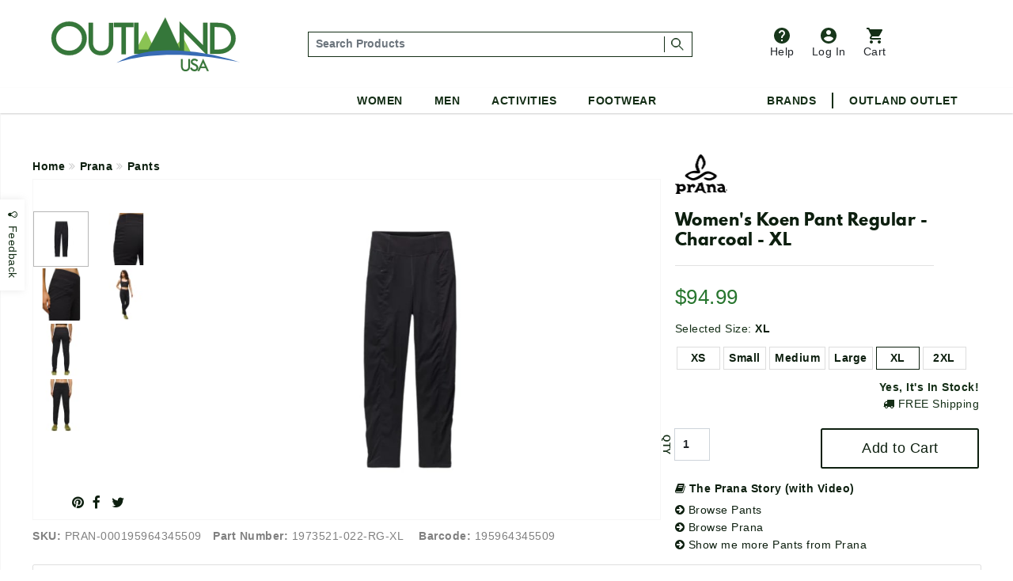

--- FILE ---
content_type: text/html;charset=UTF-8
request_url: https://www.outlandusa.com/p/prana-womens-koen-pant-regular-charcoal-xl
body_size: 24279
content:
<!DOCTYPE html><html lang="en" xml:lang="en" ><head prefix="og: https://ogp.me/ns# fb: https://ogp.me/ns/fb# product: https://ogp.me/ns/product#"><meta  charset="utf-8"><title>Prana Women's Koen Pant Regular - Charcoal - XL</title><meta  content="Made from prAna's moisture-wicking Koen collection, these lightweight pants are a bestseller and ready for exploring everywhere whether that's a new trail or just your neighborhood. Store your keys or if you're going on a long adventure, snacks in the secure zipper pocket." name="description"><link  href="https://plus.google.com/110106600904964446429" rel="publisher"><link  href="https://emop.be" rel="preconnect"><link  href="https://www.google-analytics.com" rel="preconnect"><meta  content="DPR, Viewport-Width, Width" http-equiv="Accept-CH"><meta  content="xdtebyyzymzuh1zmmngbmtpw8k71or" name="facebook-domain-verification"><meta  content="7a2ade30437d7097d4200c6b915c4c2b" name="p:domain_verify"><meta  content="56E66C0428E45EB6DCFC35E69C18FD1A" name="msvalidate.02"><meta  content="etjje58-MMsJXch7Qnz1LXua2XAcD3Mjpx1sCecbg94" name="google-site-verification"><meta  content="19omDy06ZCp3fCpv6b-TRN3tGmoY8lUq-CUXwseCIKE" name="google-site-verification"><meta  content="5CFDC638F79E38E848FF12CC1D9379E4" name="msvalidate.01"><meta  content="MnG_5KanUUounkD5q6gwcDBi4emuph51Wn5pL2jXscs" name="google-site-verification-1"><meta  content="U27p6z3cZpkt14aOMiS1Q-u3A3GKNI_HRdZDtyAovWk" name="google-site-verification-2"><meta  content="RAQk6zDXjgk4oFvBUUztL0GIr5Ri5jdfGHGRI04b6sU" name="google-site-verification"><meta  content="IE=edge" http-equiv="X-UA-Compatible"><meta  content="on" http-equiv="cleartype"><meta  content="width=device-width, initial-scale=1" name="viewport"><meta  content="True" name="HandheldFriendly"><meta  content="320" name="MobileOptimized"><meta  content="product" name="twitter:card"><meta  content="@outlandusa" name="twitter:site"><meta  content="Made from prAna's moisture-wicking Koen collection, these lightweight pants are a bestseller and ready for exploring everywhere whether that's a new trail or just your neighborhood. Store your keys or if you're going on a long adventure, snacks in the secure zipper pocket." name="twitter:description"><meta  content="Prana Women's Koen Pant Regular - Charcoal - XL" property="og:title"><meta  content="og:product" property="og:type"><meta  content="https://www.outlandusa.com/p/prana-womens-koen-pant-regular-charcoal-xl" property="og:url"><meta  content="Made from prAna's moisture-wicking Koen collection, these lightweight pants are a bestseller and ready for exploring everywhere whether that's a new trail or just your neighborhood. Store your keys or if you're going on a long adventure, snacks in the secure zipper pocket." property="og:description"><meta  content="OutlandUSA | Specialty Outdoor Goods, Camping, Shoes and Apparel" property="og:site_name"><meta  content="#FFFFFF" name="msapplication-TileColor"><meta  content="yes" name="mobile-web-app-capable"><meta  content="//res.cloudinary.com/outlandusa/image/upload/08cc5932fc9fe445511706857d96bb11.jpg" property="og:image"><meta  content="//res.cloudinary.com/outlandusa/image/upload/08cc5932fc9fe445511706857d96bb11.jpg" name="twitter:image"><meta  content="https://res.cloudinary.com/outlandusa/image/upload/c_pad,fl_force_strip,g_center,h_70,w_70/outlandusa-icon.png" name="msapplication-square70x70logo"><meta  content="https://res.cloudinary.com/outlandusa/image/upload/c_pad,fl_force_strip,g_center,h_150,w_150/outlandusa-icon.png" name="msapplication-square150x150logo"><meta  content="https://res.cloudinary.com/outlandusa/image/upload/c_pad,fl_force_strip,g_center,h_310,w_310/outlandusa-icon.png" name="msapplication-wide310x150logo"><meta  content="https://res.cloudinary.com/outlandusa/image/upload/c_pad,fl_force_strip,g_center,h_310,w_310/outlandusa-icon.png"><meta  content="https://res.cloudinary.com/outlandusa/image/upload/c_pad,fl_force_strip,g_center,h_144,w_144/outlandusa-icon.png" name="msapplication-TileImage"><link  href="https://res.cloudinary.com/outlandusa/image/upload/c_pad,fl_force_strip,g_center,h_16,w_16/outlandusa-icon.ico" type="image/x-icon" rel="shortcut icon"><link  href="https://res.cloudinary.com/outlandusa/image/upload/c_pad,fl_force_strip,g_center,h_16,w_16/outlandusa-icon.png" rel="apple-touch-icon"><link  href="https://res.cloudinary.com/outlandusa/image/upload/c_pad,fl_force_strip,g_center,h_57,w_57/outlandusa-icon.png" sizes="57x57" rel="apple-touch-icon"><link  href="https://res.cloudinary.com/outlandusa/image/upload/c_pad,fl_force_strip,g_center,h_72,w_72/outlandusa-icon.png" sizes="72x72" rel="apple-touch-icon"><link  href="https://res.cloudinary.com/outlandusa/image/upload/c_pad,fl_force_strip,g_center,h_114,w_114/outlandusa-icon.png" sizes="114x114" rel="apple-touch-icon"><link  href="https://res.cloudinary.com/outlandusa/image/upload/c_pad,fl_force_strip,g_center,h_144,w_144/outlandusa-icon.png" sizes="144x144" rel="apple-touch-icon"><link  href="https://res.cloudinary.com/outlandusa/image/upload/c_pad,fl_force_strip,g_center,h_60,w_60/outlandusa-icon.png" sizes="60x60" rel="apple-touch-icon"><link  href="https://res.cloudinary.com/outlandusa/image/upload/c_pad,fl_force_strip,g_center,h_120,w_120/outlandusa-icon.png" sizes="120x120" rel="apple-touch-icon"><link  href="https://res.cloudinary.com/outlandusa/image/upload/c_pad,fl_force_strip,g_center,h_76,w_76/outlandusa-icon.png" sizes="76x76" rel="apple-touch-icon"><link  href="https://res.cloudinary.com/outlandusa/image/upload/c_pad,fl_force_strip,g_center,h_152,w_152/outlandusa-icon.png" sizes="152x152" rel="apple-touch-icon"><link  href="https://res.cloudinary.com/outlandusa/image/upload/c_pad,fl_force_strip,g_center,h_16,w_16/outlandusa-icon.png" type="image/png" rel="icon"><link  href="https://res.cloudinary.com/outlandusa/image/upload/c_pad,fl_force_strip,g_center,h_32,w_32/outlandusa-icon.png" sizes="32x32" type="image/png" rel="icon"><link  href="https://res.cloudinary.com/outlandusa/image/upload/c_pad,fl_force_strip,g_center,h_64,w_64/outlandusa-icon.png" sizes="64x64" type="image/png" rel="icon"><link  href="https://res.cloudinary.com/outlandusa/image/upload/c_pad,fl_force_strip,g_center,h_96,w_96/outlandusa-icon.png" sizes="96x96" type="image/png" rel="icon"><link  href="https://res.cloudinary.com/outlandusa/image/upload/c_pad,fl_force_strip,g_center,h_196,w_196/outlandusa-icon.png" sizes="196x196" type="image/png" rel="icon"><link  href="//res.cloudinary.com/outlandusa/image/upload/q_80,g_auto,e_trim/w_800,c_limit/fl_force_strip.progressive/08cc5932fc9fe445511706857d96bb11.jpg" as="image"><link  href="https://www.outlandusa.com" rel="canonical"><meta  content="800" name="twitter:image:height"><meta  content="650" name="twitter:image:width"><meta  content="//res.cloudinary.com/outlandusa/image/upload/08cc5932fc9fe445511706857d96bb11.jpg" property="og:image:secure_url"><meta  content="image/png" property="og:image:type"><meta  content="800" property="og:image:width"><meta  content="650" property="og:image:height"><meta  content="Prana Women's Koen Pant Regular - Charcoal - XL" property="twitter:title"><meta  content="in stock" property="og:availability"><meta  content="all" property="og:geographic_availability"><meta  content="195964345509" property="og:upc"><meta  content="94.99" property="product:price:amount"><meta  content="94.99" property="og:price:amount"><meta  content="Price" name="twitter:label1"><meta  content="$94.99" name="twitter:data1"><meta  content="USD" property="product:price:currency"><meta  content="153135865163024" property="fb:app_id"><link href="/assets/cache/42E10BC8CC563438C91B5514C0CF971F.css" rel="stylesheet" type="text/css" charset="UTF-8" crossorigin="anonymous" async="true"/><link href="/modules/nsMain-bundle/nsg-module-layout/assets/css/bootstrap-social.css" rel="stylesheet" type="text/css" charset="UTF-8" moduleroot="/modules/nsMain-bundle/nsg-module-layout"/><link href="/modules/nsMain-bundle/nsg-module-layout/assets/css/font-awesome-social.css" rel="stylesheet" type="text/css" charset="UTF-8" moduleroot="/modules/nsMain-bundle/nsg-module-layout"/><script src="/modules/outlandusa/assets/js/microsoft_analytics_tracking.js"></script><!--[if lt IE 9]><script src="/modules/nsMain-bundle/nsg-module-layout/assets/html5shiv.js"></script><script src="/modules/nsMain-bundle/nsg-module-layout/assets/respond.js"></script><script src="/modules/nsMain-bundle/nsg-module-layout/assets/respond.js"></script><![endif]--><script>            !function(f,b,e,v,n,t,s){if(f.fbq)return;n=f.fbq=function(){n.callMethod?            n.callMethod.apply(n,arguments):n.queue.push(arguments)};if(!f._fbq)f._fbq=n;            n.push=n;n.loaded=!0;n.version='2.0';n.queue=[];t=b.createElement(e);t.async=!0;            t.src=v;s=b.getElementsByTagName(e)[0];s.parentNode.insertBefore(t,s)}(window,            document,'script','https://connect.facebook.net/en_US/fbevents.js');            fbq('init', '1389527244472252'); // Insert your pixel ID here.            fbq('track', 'PageView');            </script><noscript><img height="1" width="1" style="display:none"            src="https://www.facebook.com/tr?id=1389527244472252&ev=PageView&noscript=1"            /></noscript><script>window.ga_debug = {trace: true};(function(i,s,o,g,r,a,m){i['GoogleAnalyticsObject']=r;i[r]=i[r]||function(){(i[r].q=i[r].q||[]).push(arguments)},i[r].l=1*new Date();a=s.createElement(o),m=s.getElementsByTagName(o)[0];a.async=1;a.src=g;m.parentNode.insertBefore(a,m)})(window,document,'script','//www.google-analytics.com/analytics.js','ga');ga('create', 'UA-62104166-1', 'auto');ga('require', 'linkid');ga('require', 'displayfeatures');ga('require', 'ec');ga('set', 'ecomm_prodid', 'PRAN-000195964345509');ga('set', 'ecomm_pagetype', 'product');ga('set', 'ecomm_totalvalue', '94.99');ga('ec:addImpression', {"price":94.99,"variant":"Charcoal,XL","brand":"Prana","category":"Pants","name":"Prana Women's Koen Pant Regular - Charcoal - XL","id":"PRAN-000195964345509"});ga('ec:setAction', 'detail');ga('send', 'pageview', '/p/prana-womens-koen-pant-regular-charcoal-xl');</script><script  src="https://code.jquery.com/jquery-3.6.0.min.js"  integrity="sha256-/xUj+3OJU5yExlq6GSYGSHk7tPXikynS7ogEvDej/m4="  crossorigin="anonymous"></script><script>!function(f,b,e,v,n,t,s){if(f.fbq)return;n=f.fbq=function(){n.callMethod?n.callMethod.apply(n,arguments):n.queue.push(arguments)};if(!f._fbq)f._fbq=n;n.push=n;n.loaded=!0;n.version='2.0';n.queue=[];t=b.createElement(e);t.async=!0;t.src=v;s=b.getElementsByTagName(e)[0];s.parentNode.insertBefore(t,s)}(window, document,'script','https://connect.facebook.net/en_US/fbevents.js');fbq('init', '422958285403460');fbq('track', 'PageView');</script><noscript><img height="1" width="1" style="display:none"src="https://www.facebook.com/tr?id=422958285403460&ev=PageView&noscript=1"/></noscript><script async src="https://www.googletagmanager.com/gtag/js?id=AW-1068111645"></script><script>  window.dataLayer = window.dataLayer || [];  function gtag(){dataLayer.push(arguments);}  gtag('js', new Date());  gtag('config', 'AW-1068111645');</script><script async src="https://www.googletagmanager.com/gtag/js?id=G-CWTQ6NGNK5"></script><script>  window.dataLayer = window.dataLayer || [];  function gtag(){dataLayer.push(arguments);}  gtag('js', new Date());  gtag('config', 'G-CWTQ6NGNK5');</script></head><body><div id="top"></div><div id="GTS_CONTAINER" style="height:0;visibility:hidden;position:absolute;left:-9999px;"></div><script>var _rollbarConfig = {accessToken: "8b062c3f04bd48919bb148d1f45b58c4", ignoredMessages: ["(unknown) Script error","(unknown): Script error","Image Missing","(unknown): object Object"], hostWhiteList: ["api.outlandusa.com","outlandusa.com"], captureUncaught: true, captureUnhandledRejections: false,payload: {environment: "www.outlandusa.com"},maxItems:5};!function(r){function e(t){if(o[t])return o[t].exports;var n=o[t]={exports:{},id:t,loaded:!1};return r[t].call(n.exports,n,n.exports,e),n.loaded=!0,n.exports}var o={};return e.m=r,e.c=o,e.p="",e(0)}([function(r,e,o){"use strict";var t=o(1).Rollbar,n=o(2);_rollbarConfig.rollbarJsUrl=_rollbarConfig.rollbarJsUrl||"https://d37gvrvc0wt4s1.cloudfront.net/js/v1.9/rollbar.min.js";var a=t.init(window,_rollbarConfig),i=n(a,_rollbarConfig);a.loadFull(window,document,!_rollbarConfig.async,_rollbarConfig,i)},function(r,e){"use strict";function o(r){return function(){try{return r.apply(this,arguments)}catch(e){try{console.error("[Rollbar]: Internal error",e)}catch(o){}}}}function t(r,e,o){window._rollbarWrappedError&&(o[4]||(o[4]=window._rollbarWrappedError),o[5]||(o[5]=window._rollbarWrappedError._rollbarContext),window._rollbarWrappedError=null),r.uncaughtError.apply(r,o),e&&e.apply(window,o)}function n(r){var e=function(){var e=Array.prototype.slice.call(arguments,0);t(r,r._rollbarOldOnError,e)};return e.belongsToShim=!0,e}function a(r){this.shimId=++c,this.notifier=null,this.parentShim=r,this._rollbarOldOnError=null}function i(r){var e=a;return o(function(){if(this.notifier)return this.notifier[r].apply(this.notifier,arguments);var o=this,t="scope"===r;t&&(o=new e(this));var n=Array.prototype.slice.call(arguments,0),a={shim:o,method:r,args:n,ts:new Date};return window._rollbarShimQueue.push(a),t?o:void 0})}function l(r,e){if(e.hasOwnProperty&&e.hasOwnProperty("addEventListener")){var o=e.addEventListener;e.addEventListener=function(e,t,n){o.call(this,e,r.wrap(t),n)};var t=e.removeEventListener;e.removeEventListener=function(r,e,o){t.call(this,r,e&&e._wrapped?e._wrapped:e,o)}}}var c=0;a.init=function(r,e){var t=e.globalAlias||"Rollbar";if("object"==typeof r[t])return r[t];r._rollbarShimQueue=[],r._rollbarWrappedError=null,e=e||{};var i=new a;return o(function(){if(i.configure(e),e.captureUncaught){i._rollbarOldOnError=r.onerror,r.onerror=n(i);var o,a,c="EventTarget,Window,Node,ApplicationCache,AudioTrackList,ChannelMergerNode,CryptoOperation,EventSource,FileReader,HTMLUnknownElement,IDBDatabase,IDBRequest,IDBTransaction,KeyOperation,MediaController,MessagePort,ModalWindow,Notification,SVGElementInstance,Screen,TextTrack,TextTrackCue,TextTrackList,WebSocket,WebSocketWorker,Worker,XMLHttpRequest,XMLHttpRequestEventTarget,XMLHttpRequestUpload".split(",");for(o=0;o<c.length;++o)a=c[o],r[a]&&r[a].prototype&&l(i,r[a].prototype)}return e.captureUnhandledRejections&&(i._unhandledRejectionHandler=function(r){var e=r.reason,o=r.promise,t=r.detail;!e&&t&&(e=t.reason,o=t.promise),i.unhandledRejection(e,o)},r.addEventListener("unhandledrejection",i._unhandledRejectionHandler)),r[t]=i,i})()},a.prototype.loadFull=function(r,e,t,n,a){var i=function(){var e;if(void 0===r._rollbarPayloadQueue){var o,t,n,i;for(e=new Error("rollbar.js did not load");o=r._rollbarShimQueue.shift();)for(n=o.args,i=0;i<n.length;++i)if(t=n[i],"function"==typeof t){t(e);break}}"function"==typeof a&&a(e)},l=!1,c=e.createElement("script"),p=e.getElementsByTagName("script")[0],d=p.parentNode;c.crossOrigin="anonymous",c.src=n.rollbarJsUrl,c.async=!t,c.onload=c.onreadystatechange=o(function(){if(!(l||this.readyState&&"loaded"!==this.readyState&&"complete"!==this.readyState)){c.onload=c.onreadystatechange=null;try{d.removeChild(c)}catch(r){}l=!0,i()}}),d.insertBefore(c,p)},a.prototype.wrap=function(r,e){try{var o;if(o="function"==typeof e?e:function(){return e||{}},"function"!=typeof r)return r;if(r._isWrap)return r;if(!r._wrapped){r._wrapped=function(){try{return r.apply(this,arguments)}catch(e){throw"string"==typeof e&&(e=new String(e)),e._rollbarContext=o()||{},e._rollbarContext._wrappedSource=r.toString(),window._rollbarWrappedError=e,e}},r._wrapped._isWrap=!0;for(var t in r)r.hasOwnProperty(t)&&(r._wrapped[t]=r[t])}return r._wrapped}catch(n){return r}};for(var p="log,debug,info,warn,warning,error,critical,global,configure,scope,uncaughtError,unhandledRejection".split(","),d=0;d<p.length;++d)a.prototype[p[d]]=i(p[d]);r.exports={Rollbar:a,_rollbarWindowOnError:t}},function(r,e){"use strict";r.exports=function(r,e){return function(o){if(!o&&!window._rollbarInitialized){var t=window.RollbarNotifier,n=e||{},a=n.globalAlias||"Rollbar",i=window.Rollbar.init(n,r);i._processShimQueue(window._rollbarShimQueue||[]),window[a]=i,window._rollbarInitialized=!0,t.processPayloads()}}}}]);</script><div class="container-fluid"><ul id="mobile-menu"><div id="mobile-menu-wrapper"><div class="tertiary-icons-wrapper"><li class="header-li"><a href="https://outlandusa.helpscoutdocs.com/" target="helpscout" rel="nofollow" class="d-flex flex-column btn header-icon btn-popover-support"><img class="header-icon-image" src="https://res.cloudinary.com/outlandusa/image/upload/w_auto/dpr_auto/q_30/v1610468250/support-icon.svg" />          Help        </a></li><li class="login-container header-li"><a href="/security/login" class="d-flex flex-column flex-column btn header-icon text-decoration-none"><img class="header-icon-image" src="https://res.cloudinary.com/outlandusa/image/upload/w_auto/dpr_auto/q_30/v1610468533/account-icon.svg" />            Log In        </a></li><li class=" header-li"><a href="/checkout/view" class="btn btn-popover-cart header-icon d-flex flex-column cart-btn-popover-container"><img class="header-icon-image" src="https://res.cloudinary.com/outlandusa/image/upload/w_auto/dpr_auto/q_30/v1610468534/cart-icon.svg" />        Cart</a></li></div><div class="mobile-search-input--wrapper" itemscope itemtype="https://schema.org/WebSite"><link itemprop="url" href="https://www.outlandusa.com/p/prana-womens-koen-pant-regular-charcoal-xl" /><link itemprop="image" href="//res.cloudinary.com/outlandusa/image/upload/08cc5932fc9fe445511706857d96bb11.jpg" /><meta itemprop="name" content="Prana Women's Koen Pant Regular - Charcoal - XL" /><meta itemprop="description" content="Made from prAna's moisture-wicking Koen collection, these lightweight pants are a bestseller and ready for exploring everywhere whether that's a new trail or just your neighborhood. Store your keys or if you're going on a long adventure, snacks in the secure zipper pocket." /><meta itemprop="about" content="Outdoor lifestyle jackets, backpacks, and shoes from Canada Goose, Arc'teryx, Fjallraven, Kavu, Adidas, and more." /><meta itemprop="keywords" content="canada goose, arc'teryx, filson, tilley, fjallraven, kavu, danner, carhartt, thule, dakine, mountain khakis, costa del mar, arborwear, sanuk, benchmade, smith, salomon, keen, teva" /><form id="mobile-search-input" action="/search" method="get" itemprop="potentialAction" itemscope itemtype="https://schema.org/SearchAction"><div class="input-group search-input-box d-flex align-items-center"><meta itemprop="target" content="https://www.outlandusa.com/search?q={q}" /><input value="" class="search-input form-control p-1" placeholder="Search Products" aria-label="..." itemprop="query-input" type="text" id="q" name="q" required /><span class="search-seperator"></span><div class="input-group-btn"><button type="submit" class="btn"><span style="font-weight: 600; font-size: 1.4rem">Search &nbsp;</span><img src="https://res.cloudinary.com/outlandusa/image/upload/w_300/dpr_auto/q_30/v1610653345/search-icon.svg" /></button></div></div></form></div><h2 class="mobile-heading">Top Categories</h2><div class="feat-cat-wrapper"><div class="img-container" ><a href="/s/mens/shorts" class="thumbnail-link"><img class="cat-thumb cat-thumb-img--1" src="https://res.cloudinary.com/outlandusa/image/upload/w_300/dpr_auto/q_30/v1622580398/featured%20categories%20for%20mobile%20menu/Mens_Shorts.jpg"/><p class="category-title">Men's Shorts</p></a></div><div class="img-container" ><a href="/s/sunglasses" class="thumbnail-link"><img class="cat-thumb cat-thumb-img--2" src="https://res.cloudinary.com/outlandusa/image/upload/w_300/dpr_auto/q_30/v1622580398/featured%20categories%20for%20mobile%20menu/Sunglasses.jpg"/><p class="category-title">Sunglasses</p></a></div><div class="img-container" ><a href="/s/mens/sandals-and-flip-flops" class="thumbnail-link" ><img class="cat-thumb cat-thumb-img--3" src="https://res.cloudinary.com/outlandusa/image/upload/w_300/dpr_auto/q_30/v1622580397/featured%20categories%20for%20mobile%20menu/Mens_s_Sandals_Tile.jpg"/><p class="category-title">Men's Sandals</p></a></div></div><div class="feat-cat-wrapper"><div class="img-container" ><a href="/s/womens/sandals-and-flip-flops " class="thumbnail-link"><img class="cat-thumb cat-thumb-img--1" src="https://res.cloudinary.com/outlandusa/image/upload/w_300/dpr_auto/q_30/v1622580399/featured%20categories%20for%20mobile%20menu/Women_s_Sandals_Tile.jpg"/><p class="category-title">Women's Sandals</p></a></div><div class="img-container" ><a href="/s/sleeping-bags" class="thumbnail-link"><img class="cat-thumb cat-thumb-img--2" src="https://res.cloudinary.com/outlandusa/image/upload/w_300/dpr_auto/q_30/v1622580398/featured%20categories%20for%20mobile%20menu/Sleeping_Bag.jpg"/><p class="category-title">Sleeping Bags</p></a></div><div class="img-container" ><a href="/s/water-bottles" class="thumbnail-link" ><img class="cat-thumb cat-thumb-img--3" src="https://res.cloudinary.com/outlandusa/image/upload/w_300/dpr_auto/q_30/v1622580398/featured%20categories%20for%20mobile%20menu/Water_Bottles.jpg"/><p class="category-title">Water Bottles</p></a></div></div><div class="subtitle">Women</div><div class="page-rule"></div><div class="accordion accordion-flush" id="accordionFlushExample"><div class="accordion-item"><h2 class="accordion-header" id="flush-headingOne"><button class="accordion-button collapsed" type="button" data-bs-toggle="collapse" data-bs-target="#women-cat-One" aria-expanded="false" aria-controls="women-cat-One">            Jackets & Sweaters          </button></h2><div id="women-cat-One" class="accordion-collapse collapse" aria-labelledby="flush-headingOne" data-bs-parent="#accordionFlushExample"><div class="submenu-wrapper"><ul class="mobile-nav-submenu"><li><a href="/s/womens/jackets-and-coats">Jackets & Coats</a></li><li><a href="/s/womens/sweatshirts-hoodies">Sweatshirts / Hoodies</a></li><li><a href="/s/womens/sweaters">Sweaters</a></li></ul></div></div></div><div class="accordion-item"><h2 class="accordion-header" id="flush-headingTwo"><button class="accordion-button collapsed" type="button" data-bs-toggle="collapse" data-bs-target="#women-cat-Two" aria-expanded="false" aria-controls="women-cat-Two">            Shirts          </button></h2><div id="women-cat-Two" class="accordion-collapse collapse" aria-labelledby="flush-headingTwo" data-bs-parent="#accordionFlushExample"><div class="submenu-wrapper"><ul class="mobile-nav-submenu"><li><a href="/s/womens/shirts">Shirts</a></li></ul></div></div></div><div class="accordion-item"><h2 class="accordion-header" id="flush-headingThree"><button class="accordion-button collapsed" type="button" data-bs-toggle="collapse" data-bs-target="#women-cat-Three" aria-expanded="false" aria-controls="women-cat-Three">            Bottoms          </button></h2><div id="women-cat-Three" class="accordion-collapse collapse" aria-labelledby="flush-headingThree" data-bs-parent="#accordionFlushExample"><div class="submenu-wrapper"><ul class="mobile-nav-submenu"><li><a href="/s/womens/pants">Pants</a></li><li><a href="/s/womens/shorts">Shorts</a></li><li><a href ="/c/dresses-and-skirts">Dresses&Skirts</a></li></ul></div></div></div><div class="accordion-item"><h2 class="accordion-header" id="flush-headingFour"><button class="accordion-button collapsed" type="button" data-bs-toggle="collapse" data-bs-target="#women-cat-Four" aria-expanded="false" aria-controls="women-cat-Four">            Shoes          </button></h2><div id="women-cat-Four" class="accordion-collapse collapse" aria-labelledby="flush-headingFour" data-bs-parent="#accordionFlushExample"><div class="submenu-wrapper"><ul class="mobile-nav-submenu"><li><a href="/s/womens/hiking-shoes-and-boots">Hiking Shoes</a></li><li><a href="/s/womens/running-shoes">Running Shoes</a></li><li><a href="/s/womens/climbing-shoes">Climbing Shoes</a></li><li><a href="/s/womens/slippers-moccasins">Slippers / Moccasins</a></li><li><a href="/s/womens/sandals-and-flip-flops">Sandals</a></li></ul></div></div></div><div class="accordion-item"><h2 class="accordion-header" id="flush-headingFive"><button class="accordion-button collapsed" type="button" data-bs-toggle="collapse" data-bs-target="#women-cat-Five" aria-expanded="false" aria-controls="women-cat-Five">            Underwear & Base Layer          </button></h2><div id="women-cat-Five" class="accordion-collapse collapse" aria-labelledby="flush-headingFive" data-bs-parent="#accordionFlushExample"><div class="submenu-wrapper"><ul class="mobile-nav-submenu"><li><a href="/s/womens/underwear-bras-and-base-layer">Underwear & Base Layer</a></li></ul></div></div></div><div class="accordion-item"><h2 class="accordion-header" id="flush-headingSix"><button class="accordion-button collapsed" type="button" data-bs-toggle="collapse" data-bs-target="#women-cat-Six" aria-expanded="false" aria-controls="women-cat-Six">            Boots          </button></h2><div id="women-cat-Six" class="accordion-collapse collapse" aria-labelledby="flush-headingSix" data-bs-parent="#accordionFlushExample"><div class="submenu-wrapper"><ul class="mobile-nav-submenu"><li><a href="/s/womens/casual-boots">Casual Boots</a></li><li><a href="/s/womens/hiking-boots">Hiking Boots</a></li></ul></div></div></div><div class="accordion-item"><h2 class="accordion-header" id="flush-headingSeven"><button class="accordion-button collapsed" type="button" data-bs-toggle="collapse" data-bs-target="#women-cat-Seven" aria-expanded="false" aria-controls="women-cat-Seven">            Sunglasses          </button></h2><div id="women-cat-Seven" class="accordion-collapse collapse" aria-labelledby="flush-headingSeven" data-bs-parent="#accordionFlushExample"><div class="submenu-wrapper"><ul class="mobile-nav-submenu"><li><a href="/s/womens/sunglasses">Sunglasses</a></li></ul></div></div></div><div class="accordion-item"><h2 class="accordion-header" id="flush-headingEight"><button class="accordion-button collapsed" type="button" data-bs-toggle="collapse" data-bs-target="#women-cat-Eight" aria-expanded="false" aria-controls="women-cat-Eight">            Hats & Headwear          </button></h2><div id="women-cat-Eight" class="accordion-collapse collapse" aria-labelledby="flush-headingEight" data-bs-parent="#accordionFlushExample"><div class="submenu-wrapper"><ul class="mobile-nav-submenu"><li><a href="/s/womens/hats-and-headwear">Hats & Headwear</a></li></ul></div></div></div><div class="accordion-item"><h2 class="accordion-header" id="flush-headingTen"><button class="accordion-button collapsed" type="button" data-bs-toggle="collapse" data-bs-target="#women-cat-Ten" aria-expanded="false" aria-controls="women-cat-Ten">            Bags & Backpacks          </button></h2><div id="women-cat-Ten" class="accordion-collapse collapse" aria-labelledby="flush-headingTen" data-bs-parent="#accordionFlushExample"><div class="submenu-wrapper"><ul class="mobile-nav-submenu"><li><a href="/s/womens/handbags-purses">Handbags & Purses</a></li><li><a href="/s/womens/day-school-packs">Day / School Packs</a></li><li><a href="/s/womens/hiking-packs">Hiking Packs</a></li></ul></div></div></div><div class="accordion-item"><h2 class="accordion-header" id="flush-headingEleven"><button class="accordion-button collapsed" type="button" data-bs-toggle="collapse" data-bs-target="#women-cat-Eleven" aria-expanded="false" aria-controls="women-cat-Eleven">            Accessories          </button></h2><div id="women-cat-Eleven" class="accordion-collapse collapse" aria-labelledby="flush-headingEleven" data-bs-parent="#accordionFlushExample"><div class="submenu-wrapper"><ul class="mobile-nav-submenu"><li><a href="/s/womens/gloves">Gloves</a></li><li><a href="/s/womens/socks">Socks / Compression</a></li><li><a href="/s/womens/scarves">Scarves</a></li><li><a href="/s/womens/wallets">Wallets</a></li></ul></div></div></div></div><div class="subtitle">Men</div><div class="page-rule"></div><div class="accordion accordion-flush" id="accordionFlushExample"><div class="accordion-item"><h2 class="accordion-header" id="flush-headingOne"><button class="accordion-button collapsed" type="button" data-bs-toggle="collapse" data-bs-target="#men-cat-One" aria-expanded="false" aria-controls="men-cat-One">            Jackets & Sweaters          </button></h2><div id="men-cat-One" class="accordion-collapse collapse" aria-labelledby="flush-headingOne" data-bs-parent="#accordionFlushExample"><div class="submenu-wrapper"><ul class="mobile-nav-submenu"><li><a href="/s/mens/jackets-and-coats">Jackets & Coats</a></li><li><a href="/s/mens/sweatshirts-and-hoodies">Sweatshirts / Hoodies</a></li><li><a href="/s/mens/sweaters">Sweaters</a></li><li><a href="/s/mens/vests">Vests</a></li></ul></div></div></div><div class="accordion-item"><h2 class="accordion-header" id="flush-headingTwo"><button class="accordion-button collapsed" type="button" data-bs-toggle="collapse" data-bs-target="#men-cat-Two" aria-expanded="false" aria-controls="men-cat-Two">            Shirts          </button></h2><div id="men-cat-Two" class="accordion-collapse collapse" aria-labelledby="flush-headingTwo" data-bs-parent="#accordionFlushExample"><div class="submenu-wrapper"><ul class="mobile-nav-submenu"><li><a href="/s/mens/shirts">Shirts</a></li></ul></div></div></div><div class="accordion-item"><h2 class="accordion-header" id="flush-headingThree"><button class="accordion-button collapsed" type="button" data-bs-toggle="collapse" data-bs-target="#men-cat-Three" aria-expanded="false" aria-controls="men-cat-Three">            Bottoms          </button></h2><div id="men-cat-Three" class="accordion-collapse collapse" aria-labelledby="flush-headingThree" data-bs-parent="#accordionFlushExample"><div class="submenu-wrapper"><ul class="mobile-nav-submenu"><li><a href="/s/mens/pants">Pants</a></li><li><a href="/s/mens/shorts">Shorts</a></li></ul></div></div></div><div class="accordion-item"><h2 class="accordion-header" id="flush-headingFour"><button class="accordion-button collapsed" type="button" data-bs-toggle="collapse" data-bs-target="#men-cat-Four" aria-expanded="false" aria-controls="men-cat-Four"><a>Underwear & Base Layer</a></button></h2><div id="men-cat-Four" class="accordion-collapse collapse" aria-labelledby="flush-headingFour" data-bs-parent="#accordionFlushExample"><div class="submenu-wrapper"><ul class="mobile-nav-submenu"><li><a href="/s/mens/underwear-and-base-layer">Underwear & Base Layer</a></li></ul></div></div></div><div class="accordion-item"><h2 class="accordion-header" id="flush-headingFive"><button class="accordion-button collapsed" type="button" data-bs-toggle="collapse" data-bs-target="#men-cat-Five" aria-expanded="false" aria-controls="men-cat-Five">            Shoes          </button></h2><div id="men-cat-Five" class="accordion-collapse collapse" aria-labelledby="flush-headingFive" data-bs-parent="#accordionFlushExample"><div class="submenu-wrapper"><ul class="mobile-nav-submenu"><li><a href="/s/mens/hiking-shoes-and-boots">Hiking Shoes</a></li><li><a href="/s/mens/running-shoes">Running Shoes</a></li><li><a href="/s/mens/climbing-shoes">Climbing Shoes</a></li><li><a href="/s/mens/slippers-and-moccasins">Slippers / Moccasins</a></li><li><a href="/s/mens/sandals-and-flip-flops">Sandals</a></li></ul></div></div></div><div class="accordion-item"><h2 class="accordion-header" id="flush-headingSix"><button class="accordion-button collapsed" type="button" data-bs-toggle="collapse" data-bs-target="#men-cat-Six" aria-expanded="false" aria-controls="men-cat-Six">            Boots          </button></h2><div id="men-cat-Six" class="accordion-collapse collapse" aria-labelledby="flush-headingSix" data-bs-parent="#accordionFlushExample"><div class="submenu-wrapper"><ul class="mobile-nav-submenu"><li><a href="/s/mens/casual-boots">Casual Boots</a></li><li><a href="/s/mens/hiking-boots">Hiking Boots</a></li><li><a href="/s/mens/work-boots">Work Boots</a></li></ul></div></div></div><div class="accordion-item"><h2 class="accordion-header" id="flush-headingSeven"><button class="accordion-button collapsed" type="button" data-bs-toggle="collapse" data-bs-target="#men-cat-Seven" aria-expanded="false" aria-controls="men-cat-Seven">            Sunglasses          </button></h2><div id="men-cat-Seven" class="accordion-collapse collapse" aria-labelledby="flush-headingSeven" data-bs-parent="#accordionFlushExample"><div class="submenu-wrapper"><ul class="mobile-nav-submenu"><li><a href="/s/mens/sunglasses">Sunglasses</a></li></ul></div></div></div><div class="accordion-item"><h2 class="accordion-header" id="flush-headingEight"><button class="accordion-button collapsed" type="button" data-bs-toggle="collapse" data-bs-target="#men-cat-Eight" aria-expanded="false" aria-controls="men-cat-Eight">            Bags & Backpacks          </button></h2><div id="men-cat-Eight" class="accordion-collapse collapse" aria-labelledby="flush-headingEight" data-bs-parent="#accordionFlushExample"><div class="submenu-wrapper"><ul class="mobile-nav-submenu"><li><a href="/s/mens/bags-and-backpacks">Bags & Backpacks</a></li></ul></div></div></div><div class="accordion-item"><h2 class="accordion-header" id="flush-headingNine"><button class="accordion-button collapsed" type="button" data-bs-toggle="collapse" data-bs-target="#men-cat-Nine" aria-expanded="false" aria-controls="men-cat-Nine">            Accessories          </button></h2><div id="men-cat-Nine" class="accordion-collapse collapse" aria-labelledby="flush-headingNine" data-bs-parent="#accordionFlushExample"><div class="submenu-wrapper"><ul class="mobile-nav-submenu"><li><a href="/s/mens/gloves-mitts">Gloves</a></li><li><a href="/s/mens/socks">Socks / Compression</a></li><li><a href="/s/mens/wallets">Wallets</a></li></ul></div></div></div></div><div class="subtitle">Activities</div><div class="page-rule"></div><div class="accordion accordion-flush" id="accordionFlushExample"><div class="accordion-item"><h2 class="accordion-header" id="flush-headingOne"><button class="accordion-button collapsed" type="button" data-bs-toggle="collapse" data-bs-target="#activites-cat-One" aria-expanded="false" aria-controls="activities-cat-One">            Travel & Tech          </button></h2><div id="activites-cat-One" class="accordion-collapse collapse" aria-labelledby="flush-headingOne" data-bs-parent="#accordionFlushExample"><div class="submenu-wrapper"><ul class="mobile-nav-submenu"><li><a href="/s/luggage">Luggage</a></li><li><a href="/s/handbags-wallets">Handbags / Wallets</a></li><li><a href="/s/umbrella">Umbrellas</a></li><li><a href="/s/backpacks">Backpacks</a></li><li><a href="/s/electronics-and-cases">Electronics Cases</a></li><li><a href="/s/watches">Watches</a></li></ul></div></div></div><div class="accordion-item"><h2 class="accordion-header" id="flush-headingTwo"><button class="accordion-button collapsed" type="button" data-bs-toggle="collapse" data-bs-target="#activities-cat-Two" aria-expanded="false" aria-controls="activities-cat-Two">            Camp          </button></h2><div id="activities-cat-Two" class="accordion-collapse collapse" aria-labelledby="flush-headingTwo" data-bs-parent="#accordionFlushExample"><div class="submenu-wrapper"><ul class="mobile-nav-submenu"><li><a href="/s/tents">Tents</a></li><li><a href="/s/tarps-footprints">Tarps & Footprints</a></li><li><a href="/s/sleeping-bags">Sleeping Bags</a></li><li><a href="/s/camping-furniture">Camp Furniture</a></li><li><a href="/s/camp-kitchen">Camp Cooking</a></li><li><a href="/s/flashlights">Flashlights</a></li><li><a href="/s/coolers">Coolers</a></li><li><a href="/s/air-mattresses-pads-and-pillows">Sleeping Pads</a></li></ul></div></div></div><div class="accordion-item"><h2 class="accordion-header" id="flush-headingThree"><button class="accordion-button collapsed" type="button" data-bs-toggle="collapse" data-bs-target="#activities-cat-Three" aria-expanded="false" aria-controls="activities-cat-Three">            Hike          </button></h2><div id="activities-cat-Three" class="accordion-collapse collapse" aria-labelledby="flush-headingThree" data-bs-parent="#accordionFlushExample"><div class="submenu-wrapper"><ul class="mobile-nav-submenu"><li><a href="/s/knives-and-tools">Knives & Tools</a></li><li><a href="/s/backpacking-packs">Hiking Packs</a></li><li><a href="/s/water-bottles">Water Bottles</a></li><li><a href="/s/safety-and-survival">Safety & GPS</a></li><li><a href="/s/hiking-poles">Hiking Poles</a></li><li><a href="/s/mens/hiking-shoes-and-boots">Men's Hiking Shoes</a></li><li><a href="/s/womens/hiking-shoes-and-boots">Women's Hiking Shoes</a></li></ul></div></div></div><div class="accordion-item"><h2 class="accordion-header" id="flush-headingFour"><button class="accordion-button collapsed" type="button" data-bs-toggle="collapse" data-bs-target="#activity-cat-Four" aria-expanded="false" aria-controls="activity-cat-Four">            Climbing          </button></h2><div id="activity-cat-Four" class="accordion-collapse collapse" aria-labelledby="flush-headingThree" data-bs-parent="#accordionFlushExample"><div class="submenu-wrapper"><ul class="mobile-nav-submenu"><li><a href="/s/hardware-and-caribeaners">Hardware</a></li><li><a href="/s/ropes-cords-bags-and-chalk">Ropes & Cords</a></li><li><a href="/s/harnesses">Harnesses</a></li><li><a href="s/footwear/climbing-shoes">Climbing Shoes</a></li><li><a href="/s/footwear/crampons">Crampons</a></li><li><a href="/s/ice-axe">Ice Axes</a></li></ul></div></div></div><div class="accordion-item"><h2 class="accordion-header" id="flush-headingFive"><button class="accordion-button collapsed" type="button" data-bs-toggle="collapse" data-bs-target="#activity-cat-Five" aria-expanded="false" aria-controls="activity-cat-Five">            Snow          </button></h2><div id="activity-cat-Five" class="accordion-collapse collapse" aria-labelledby="flush-headingFive" data-bs-parent="#accordionFlushExample"><div class="submenu-wrapper"><ul class="mobile-nav-submenu"><li><a href="/s/snowboards">Snowboards</a></li><li><a href="/s/skis">Skis</a></li><li><a href="/s/snow-cases">Cases</a></li><li><a href="/s/boarding-boots-binding">Boarding Boots & Bindings</a></li><li><a href="/s/snow-poles">Poles</a></li></ul></div></div></div><div class="accordion-item"><h2 class="accordion-header" id="flush-headingSix"><button class="accordion-button collapsed" type="button" data-bs-toggle="collapse" data-bs-target="#activity-cat-Six" aria-expanded="false" aria-controls="activity-cat-Six">            Skate          </button></h2><div id="activity-cat-Six" class="accordion-collapse collapse" aria-labelledby="flush-headingThree" data-bs-parent="#accordionFlushExample"><div class="submenu-wrapper"><ul class="mobile-nav-submenu"><li><a href="/s/skateboards">Skateboards</a></li><li><a href="/s/inline-skates">Inline Skates</a></li></ul></div></div></div><div class="accordion-item"><h2 class="accordion-header" id="flush-headingSeven"><button class="accordion-button collapsed" type="button" data-bs-toggle="collapse" data-bs-target="#activity-cat-Seven" aria-expanded="false" aria-controls="activity-cat-Seven">            Racks & Carriers          </button></h2><div id="activity-cat-Seven" class="accordion-collapse collapse" aria-labelledby="flush-headingThree" data-bs-parent="#accordionFlushExample"><div class="submenu-wrapper"><ul class="mobile-nav-submenu"><li><a href="/s/racks-and-carriers">Racks & Carriers</a></li></ul></div></div></div><div class="accordion-item"><h2 class="accordion-header" id="flush-headingEight"><button class="accordion-button collapsed" type="button" data-bs-toggle="collapse" data-bs-target="#activity-cat-Eight" aria-expanded="false" aria-controls="activity-cat-Eight">            Bike          </button></h2><div id="activity-cat-Eight" class="accordion-collapse collapse" aria-labelledby="flush-headingEight" data-bs-parent="#accordionFlushExample"><div class="submenu-wrapper"><ul class="mobile-nav-submenu"><li><a href="/s/bike/mens-apparel">Men's Bike Apparel</a></li><li><a href="/s/bike/womens-apparel">Women's Bike Apparel</a></li><li><a href="/c/bikes">Bikes</a></li><li><a href="/s/bike/parts-components">Bike Parts</a></li><li><a href="/s/bike/mens-shoes">Men's Bike Shoes</a></li><li><a href="/s/bike/womens-shoes">Women's Bike Shoes</a></li><li><a href="/s/bike/helmets">Bike Helmets</a></li><li><a href="/s/bike/backpacks">Bike Backpacks</a></li><li><a href="/s/bike/pads">Bike Pads / Protection</a></li></ul></div></div></div></div><div class="subtitle">Footwear</div><div class="page-rule"></div><div class="accordion accordion-flush" id="accordionFlushExample"><div class="accordion-item"><h2 class="accordion-header" id="flush-headingOne"><button class="accordion-button collapsed" type="button" data-bs-toggle="collapse" data-bs-target="#footwear-One" aria-expanded="false" aria-controls="footwear-One">            Men's Shoes          </button></h2><div id="footwear-One" class="accordion-collapse collapse" aria-labelledby="flush-headingOne" data-bs-parent="#accordionFlushExample"><div class="submenu-wrapper"><ul class="mobile-nav-submenu"><li><a href="/s/mens/running-shoes">Running Shoes</a></li><li><a href="/s/mens/slippers">Slippers</a></li><li><a href="/s/mens/sandals-and-flip-flops">Sandals</a></li><li><a href="/s/mens/moccasins">Moccasins</a></li></ul></div></div></div><div class="accordion-item"><h2 class="accordion-header" id="flush-headingTwo"><button class="accordion-button collapsed" type="button" data-bs-toggle="collapse" data-bs-target="#footwear-Two" aria-expanded="false" aria-controls="footwear-Two">            Men's Boots          </button></h2><div id="footwear-Two" class="accordion-collapse collapse" aria-labelledby="flush-headingTwo" data-bs-parent="#accordionFlushExample"><div class="submenu-wrapper"><ul class="mobile-nav-submenu"><li><a href="/s/mens/casual-boots">Casual Boots</a></li><li><a href="/s/mens/hiking-boots">Hiking Boots</a></li><li><a href="/s/mens/work-boots">Work Boots</a></li></ul></div></div></div><div class="accordion-item"><h2 class="accordion-header" id="flush-headingThree"><button class="accordion-button collapsed" type="button" data-bs-toggle="collapse" data-bs-target="#footwear-Three" aria-expanded="false" aria-controls="footwear-Three"><a>Men's Socks & Compression</a></button></h2><div id="footwear-Three" class="accordion-collapse collapse" aria-labelledby="flush-headingThree" data-bs-parent="#accordionFlushExample"><div class="submenu-wrapper"><ul class="mobile-nav-submenu"><li><a href="/s/mens/socks">Men's Socks & Compression</a></li></ul></div></div></div><div class="accordion-item"><h2 class="accordion-header" id="flush-headingFour"><button class="accordion-button collapsed" type="button" data-bs-toggle="collapse" data-bs-target="#footwear-Four" aria-expanded="false" aria-controls="footwear-Four">            Men's Specialty Shoes          </button></h2><div id="footwear-Four" class="accordion-collapse collapse" aria-labelledby="flush-headingFour" data-bs-parent="#accordionFlushExample"><div class="submenu-wrapper"><ul class="mobile-nav-submenu"><li><a href="/s/mens/climbing-shoes">Climbing Shoes</a></li><li><a href="/s/bike/mens-shoes">Bike Shoes</a></li><li><a href="/s/mens/mountaineering-boots">Mountaineering Boots</a></li><li><a href="/s/mens/snowboarding-boots-bindings">Snowboarding Boots / Bindings</a></li><li><a href="/s/footwear/crampons">Crampons</a></li></ul></div></div></div><div class="accordion-item"><h2 class="accordion-header" id="flush-headingFive"><button class="accordion-button collapsed" type="button" data-bs-toggle="collapse" data-bs-target="#footwear-Five" aria-expanded="false" aria-controls="footwear-Five">            Men's Insoles          </button></h2><div id="footwear-Five" class="accordion-collapse collapse" aria-labelledby="flush-headingFive" data-bs-parent="#accordionFlushExample"><div class="submenu-wrapper"><ul class="mobile-nav-submenu"><li><a href="/s/mens/insoles">Men's Insoles</a></li></ul></div></div></div><div class="accordion-item"><h2 class="accordion-header" id="flush-headingOne"><button class="accordion-button collapsed" type="button" data-bs-toggle="collapse" data-bs-target="#footwear-One-w" aria-expanded="false" aria-controls="footwear-One-w">            Women's Shoes          </button></h2><div id="footwear-One-w" class="accordion-collapse collapse" aria-labelledby="flush-headingOne-w" data-bs-parent="#accordionFlushExample"><div class="submenu-wrapper"><ul class="mobile-nav-submenu"><li><a href="/s/womens/hiking-shoes-and-boots">Hiking Shoes</a></li><li><a href="/s/womens/running-shoes">Running Shoes</a></li><li><a href="/s/womens/slippers-moccasins">Slippers / Moccasins</a></li><li><a href="/s/womens/sandals-and-flip-flops">Sandals</a></li></ul></div></div></div><div class="accordion-item"><h2 class="accordion-header" id="flush-headingTwo-w"><button class="accordion-button collapsed" type="button" data-bs-toggle="collapse" data-bs-target="#footwear-Two-w" aria-expanded="false" aria-controls="footwear-Two-w">            Women's Boots          </button></h2><div id="footwear-Two-w" class="accordion-collapse collapse" aria-labelledby="flush-headingTwo-w" data-bs-parent="#accordionFlushExample"><div class="submenu-wrapper"><ul class="mobile-nav-submenu"><li><a href="/s/womens/casual-boots">Casual Boots</a></li><li><a href="/s/womens/hiking-boots">Hiking Boots</a></li><li><a href="/s/womens/work-boots">Work Boots</a></li><li><a href="/s/womens/rain-boots">Rain Boots</a></li></ul></div></div></div><div class="accordion-item"><h2 class="accordion-header" id="flush-headingThree-w"><button class="accordion-button collapsed" type="button" data-bs-toggle="collapse" data-bs-target="#footwear-Three-w" aria-expanded="false" aria-controls="footwear-Three-w"><a>Women's Socks & Compression</a></button></h2><div id="footwear-Three-w" class="accordion-collapse collapse" aria-labelledby="flush-headingThree-w" data-bs-parent="#accordionFlushExample"><div class="submenu-wrapper"><ul class="mobile-nav-submenu"><li><a href="/s/womens/footwear">Women's Socks and Compressions</a></li></ul></div></div></div><div class="accordion-item"><h2 class="accordion-header" id="flush-headingFour-w"><button class="accordion-button collapsed" type="button" data-bs-toggle="collapse" data-bs-target="#footwear-Four-w" aria-expanded="false" aria-controls="footwear-Four-w">            Women's Specialty Shoes          </button></h2><div id="footwear-Four-w" class="accordion-collapse collapse" aria-labelledby="flush-headingFour-w" data-bs-parent="#accordionFlushExample"><div class="submenu-wrapper"><ul class="mobile-nav-submenu"><li><a href="/s/womens/climbing-shoes">Climbing Shoes</a></li><li><a href="s/bike/womens-shoes">Bike Shoes</a></li><li><a href="/s/womens/mountaineering-boots">Mountaineering Boots</a></li><li><a href="/s/womens/snowboarding-boots-bindings ">Snowboarding Boots / Bindings</a></li><li><a href="s/footwear/crampons">Crampons</a></li></ul></div></div></div><div class="accordion-item"><h2 class="accordion-header" id="flush-headingFive-w"><button class="accordion-button collapsed" type="button" data-bs-toggle="collapse" data-bs-target="#footwear-Five-w" aria-expanded="false" aria-controls="footwear-Five-w">            Women's Insoles          </button></h2><div id="footwear-Five-w" class="accordion-collapse collapse" aria-labelledby="flush-headingFive-w" data-bs-parent="#accordionFlushExample"><div class="submenu-wrapper"><ul class="mobile-nav-submenu"><li><a href="/s/womens/insoles">Women's Insoles</a></li></ul></div></div></div></div><div class = "subtitle">Others</div><div class="page-rule"></div><div class ="accordion accordion-flush" id ="accordionFlushExample"><div class ="accordion-item"><h3 class = "accordion-header" id ="flush-headingOne"><b><a href = "/m/manufacturers-sitemap">Brands</a></b></h3><br><h3 class = "accordion-header" id ="flush-headingOne"><b><a href= "/s/outlet-store">Outland Outlet</a></b></h3><br></div></div><h3>Additional Links</h3><div class="page-rule"></div><ul class="mobile-nav-foot"><li><a href="/">Home</a></li><li><a href="/checkout/view">Cart</a></li><li><a href="/security/login">Account</a></li><li><a href="/h/about-outlandusa">About Us</a></li><li><a href="/helpscout/faqs">FAQs</a></li><li><a href="/helpscout/article/view/559582f4e4b0f73dcad836ae">Return Policy</a></li><li><a href="/helpscout/article/view/55ba5b71e4b089486cad73d8">Shipping Policy</a></li><li><a href="/h/contact-outlandusa">Contact Us</a></li><li><a href="/careers">Careers</a></li></ul></div></ul><ul id="dropdown-women" class="dropdown-menu women"><div class="container-left"><div class="vertical-rule"></div><div><div class="drawer-title--wrapper"><span class="drawer-title">Women</span></div><div class="nav-col"><ul class="nav-ul"><li class="nav-header"><a href="/s/womens/outerwear">Jackets & Sweaters</a></li><li><a href="/s/womens/jackets-and-coats">Jackets & Coats</a></li><li><a href="/s/womens/sweatshirts-hoodies">Sweatshirts / Hoodies</a></li><li><a href="/s/womens/sweaters">Sweaters</a></li></ul><ul class="nav-ul"><li class="nav-header"><a href="/s/womens/shirts">Shirts</a></li></ul><ul class="nav-ul"><li class="nav-header"><a href="/s/womens/bottoms ">Bottoms</a></li><li><a href="/s/womens/pants">Pants</a></li><li><a href="/s/womens/shorts">Shorts</a></li><li><a href="/c/dresses-and-skirts">Dresses&Skirts</a></li></ul><ul class="nav-ul"><li class="nav-header"><a href="/s/womens/footwear">Shoes</a></li><li><a href="/s/womens/hiking-shoes-and-boots">Hiking Shoes</a></li><li><a href="/s/womens/running-shoes">Running Shoes</a></li><li><a href="/s/womens/climbing-shoes">Climbing Shoes</a></li><li><a href="/s/womens/slippers-moccasins">Slippers / Moccasins</a></li><li><a href="/s/womens/sandals-and-flip-flops">Sandals</a></li></ul><ul class="nav-ul"><li class="nav-header"><a href="/s/womens/underwear-bras-and-base-layer">Underwear & Base Layer</a></li></ul><ul class="nav-ul"><li class="nav-header"><a href="/s/womens/boots">Boots</a></li><li><a href="/s/womens/casual-boots">Casual Boots</a></li><li><a href="/s/womens/hiking-boots">Hiking Boots</a></li></ul><ul class="nav-ul"><li class="nav-header"><a href="/s/womens/sunglasses">Sunglasses</a></li></ul><ul class="nav-ul"><li class="nav-header"><a href="/s/womens/hats-and-headwear">Hats & Headwear</a></li></ul><ul class="nav-ul"><li class="nav-header"><a href="/s/womens/bags-backpacks">Bags & Backpacks</a></li><li><a href="/s/womens/handbags-purses">Handbags & Purses</a></li><li><a href="/s/womens/day-school-packs">Day / School Packs</a></li><li><a href="/s/womens/hiking-packs">Hiking Packs</a></li></ul><ul class="nav-ul"><li class="nav-header"><a href="/s/womens/accessories">Accessories</a></li><li><a href="/s/womens/gloves">Gloves</a></li><li><a href="/s/womens/socks">Socks / Compression</a></li><li><a href="/s/womens/scarves">Scarves</a></li><li><a href="/s/womens/wallets">Wallets</a></li></ul></div></div></div><div class="container-right"><span class="drawer-title">Featured</span><div class="featured-cat--wrapper"><div class="img-container img-container--1" ><a href="/s/womens/sandals-and-flip-flops" class="thumbnail-link"><div class="img-wrapper"><div class="cat-thumb cat-thumb-img--1" style="background-image: url('https://res.cloudinary.com/outlandusa/image/upload/w_300,h_300,q_30/v1620329704/Women/Women_s_Sandals_Tile.jpg')"></div></div></a><a href="/s/womens/sandals-and-flip-flops"><span class="category-title">Sandals</span></a></div><div class="img-container img-container--2" ><a href="/s/womens/day-school-packs" class="thumbnail-link"><div class="img-wrapper"><div class="cat-thumb cat-thumb-img--2" style="background-image: url('https://res.cloudinary.com/outlandusa/image/upload/w_300,h_300,q_30/v1620327972/Women/Sling_Pack_Women_Tile.jpg')"></div></div></a><a href="/s/womens/day-school-packs"><span class="category-title">Day & School Packs</span></a></div><div class="img-container img-container--3" ><a href="/s/womens/sunglasses" class="thumbnail-link"><div class="img-wrapper"><div class="cat-thumb cat-thumb-img--3" style="background-image: url('https://res.cloudinary.com/outlandusa/image/upload/w_300,h_300,q_30/v1620327972/Women/Sunglasses_Women_Tile.jpg')"></div></div></a><a href="/s/womens/sunglasses" class="thumbnail-link"><span class="category-title">Sunglasses</span></a></div></div></div></ul><ul id="dropdown-men" class="dropdown-menu men"><div class="container-left"><div><div class="drawer-title--wrapper"><span class="drawer-title">Men</span></div><div class="vertical-rule"></div><div class="nav-col"><ul class="nav-ul"><li class="nav-header"><a href="/s/mens/outerwear">Jackets & Sweaters</a></li><li><a href="/s/mens/jackets-and-coats">Jackets & Coats</a></li><li><a href="/s/mens/sweatshirts-and-hoodies">Sweatshirts / Hoodies</a></li><li><a href="/s/mens/sweaters">Sweaters</a></li><li><a href="/s/mens/vests">Vests</a></li></ul><ul class="nav-ul"><li class="nav-header"><a href="/s/mens/shirts">Shirts</a></li></ul><ul class="nav-ul"><li class="nav-header"><a href="/s/mens/bottoms ">Bottoms</a></li><li><a href="/s/mens/pants">Pants</a></li><li><a href="/s/mens/shorts">Shorts</a></li></ul><ul class="nav-ul"><li class="nav-header"><a href="/s/mens/footwear">Shoes</a></li><li><a href="/s/mens/hiking-shoes-and-boots">Hiking Shoes</a></li><li><a href="/s/mens/running-shoes">Running Shoes</a></li><li><a href="/s/mens/climbing-shoes">Climbing Shoes</a></li><li><a href="/s/mens/slippers-and-moccasins">Slippers / Moccasins</a></li><li><a href="/s/mens/sandals-and-flip-flops">Sandals</a></li></ul><span class="nav-header"></span><ul class="nav-ul"><li class="nav-header"><a href="/s/mens/underwear-and-base-layer">Underwear & Base Layer</a></li></ul><ul class="nav-ul"><li class="nav-header"><a href="/s/mens/boots">Boots</a></li><li><a href="/s/mens/casual-boots">Casual Boots</a></li><li><a href="/s/mens/hiking-boots">Hiking Boots</a></li><li><a href="/s/mens/work-boots">Work Boots</a></li></ul><ul class="nav-ul"><li class="nav-header"><a href="/s/mens/sunglasses">Sunglasses</a></li></ul><ul class="nav-ul"><li class="nav-header"><a href="/s/mens/hats-and-headwear">Hats & Headwear</a></li></ul><ul class="nav-ul"><li class="nav-header"><a href="/s/mens/bags-and-backpacks">Bags & Backpacks</a></li><li><a href="/s/mens/day-school-packs">Day / School Packs</a></li><li><a href="/s/mens/hiking-packs">Hiking Packs</a></li></ul><ul class="nav-ul"><li class="nav-header"><a href="/s/mens/accessories">Accessories</a></li><li><a href="/s/mens/gloves-mitts">Gloves</a></li><li><a href="/s/mens/socks">Socks / Compression</a></li><li><a href="/s/mens/wallets">Wallets</a></li></ul></div></div></div><div class="container-right"><span class="drawer-title">Featured</span><div class="featured-cat--wrapper"><div class="img-container img-container--1" ><a href="/s/mens/hiking-shoes-and-boots" class="thumbnail-link"><div class="img-wrapper"><div class="cat-thumb cat-thumb-img--1" style="background-image: url('https://res.cloudinary.com/outlandusa/image/upload/w_300,h_300,q_30/v1620327968/Men/Hiking_Shoes.jpg')"></div></div></a><a href="/s/mens/hiking-shoes-and-boots"><span class="category-title">Hiking Shoes</span></a></div><div class="img-container img-container--2" ><a href="/s/mens/hats-and-headwear" class="thumbnail-link"><div class="img-wrapper"><div class="cat-thumb cat-thumb-img--2" style="background-image: url('https://res.cloudinary.com/outlandusa/image/upload/w_300,h_300,q_30/v1620327968/Men/Sun_Hats.jpg')"></div></div></a><a href="/s/mens/hats-and-headwear"><span class="category-title">Hats</span></a></div><div class="img-container img-container--3" ><a href="/s/mens/shirts" class="thumbnail-link"><div class="img-wrapper"><div class="cat-thumb cat-thumb-img--3" style="background-image: url('https://res.cloudinary.com/outlandusa/image/upload/w_300,h_300,q_30/v1620327968/Men/Outdoor_Shirts.jpg')"></div></div></a><a href="/s/mens/shirts" class="thumbnail-link"><span class="category-title">Shirts</span></a></div></div></div></ul><ul id="dropdown-activities" class="dropdown-menu activities"><div class="container-left"><div><div class="drawer-title--wrapper"><span class="drawer-title">Activities</span></div><div class="vertical-rule"></div><div class="nav-col"><ul class="nav-ul"><li class="nav-header"><a href="/s/travel-tech">Travel & Tech</a></li><li><a href="/s/luggage">Luggage</a></li><li><a href="/s/handbags-wallets">Handbags / Wallets</a></li><li><a href="/s/umbrella">Umbrellas</a></li><li><a href="/s/backpacks">Backpacks</a></li><li><a href="/s/electronics-and-cases">Electronics Cases</a></li><li><a href="/s/watches">Watches</a></li></ul><ul class="nav-ul"><li class="nav-header"><a href="/s/camping-gear">Camp</a></li><li><a href="/s/tents">Tents</a></li><li><a href="/s/tarps-footprints">Tarps & Footprints</a></li><li><a href="/s/sleeping-bags">Sleeping Bags</a></li><li><a href="/s/camping-furniture">Camp Furniture</a></li><li><a href="/s/camp-kitchen">Camp Cooking</a></li><li><a href="/s/flashlights">Flashlights</a></li><li><a href="/s/coolers">Coolers</a></li><li><a href="/s/air-mattresses-pads-and-pillows">Sleeping Pads</a></li></ul><ul class="nav-ul"><li class="nav-header"><a href="/s/snow">Snow</a></li><li><a href="/s/snowboards">Snowboards</a></li><li><a href="/s/skis">Skis</a></li><li><a href="/s/snow-cases">Cases</a></li><li><a href="/s/boarding-boots-binding">Boarding Boots & Bindings</a></li><li><a href="/s/snow-poles">Poles</a></li></ul><ul class="nav-ul"><li class="nav-header"><a href="/s/hiking">Hike</a></li><li><a href="/s/backpacking-packs">Hiking Packs</a></li><li><a href="/s/water-bottles">Water Bottles</a></li><li><a href="/s/safety-and-survival">Safety & GPS</a></li><li><a href="/s/hiking-poles">Hiking Poles</a></li><li><a href="/s/mens/hiking-shoes-and-boots">Men's Hiking Shoes</a></li><li><a href="/s/womens/hiking-shoes-and-boots">Women's Hiking Shoes</a></li></ul><ul class="nav-ul"><li class="nav-header"><a href="/s/climbing">Climbing</a></li><li><a href="/s/hardware-and-caribeaners">Hardware</a></li><li><a href="/s/ropes-cords-bags-and-chalk">Ropes & Cords</a></li><li><a href="/s/harnesses">Harnesses</a></li><li><a href="/s/footwear/climbing-shoes">Climbing Shoes</a></li><li><a href="/s/footwear/crampons">Crampons</a></li><li><a href="/s/ice-axe">Ice Axes</a></li></ul><ul class="nav-ul"><li class="nav-header"><a href="/s/racks-and-carriers">Racks & Carriers</a></li></ul><ul class="nav-ul"><li class="nav-header"><a href="/s/biking">Bike</a></li><li><a href="/s/bike/mens-apparel">Men's Bike Apparel</a></li><li><a href="/s/bike/womens-apparel">Women's Bike Apparel</a></li><li><a href="/s/biking">Bikes</a></li><li><a href="/s/bike/parts-components">Bike Parts</a></li><li><a href="/s/bike/mens-shoes">Men's Bike Shoes</a></li><li><a href="/s/bike/womens-shoes">Women's Bike Shoes</a></li><li><a href="/s/bike/helmets">Bike Helmets</a></li><li><a href="/s/bike/backpacks">Bike Backpacks</a></li><li><a href="/s/bike/pads">Bike Pads / Protection</a></li></ul><ul class="nav-ul"><li class="nav-header"><a href="/s/skate">Skate</a></li><li><a href="/s/skateboards">Skateboards</a></li><li><a href="/s/inline-skates">Inline Skates</a></li></ul></div></div></div><div class="container-right container-right--2-rows"><span class="drawer-title">Featured</span><div class="navigation-row"><div class="img-container img-container--1" ><a href="/s/climbing" class="thumbnail-link"><div class="img-wrapper"><div class="cat-thumb cat-thumb-img--1" style="background-image: url('https://res.cloudinary.com/outlandusa/image/upload/w_300,h_300,q_30/v1620327946/Activites/Climbing.jpg')"></div></div></a><a href="/s/climbing"><span class="category-title">Climbing</span></a></div><div class="img-container img-container--2" ><a href="/s/camping-gear" class="thumbnail-link"><div class="img-wrapper"><div class="cat-thumb cat-thumb-img--2" style="background-image: url('https://res.cloudinary.com/outlandusa/image/upload/w_300,h_300,q_30/v1620327946/Activites/Camp_Comfort.jpg')"></div></div></a><a href="/s/camping-gear"><span class="category-title">Camp</span></a></div><div class="img-container img-container--3" ><a href="/s/biking" class="thumbnail-link"><div class="img-wrapper"><div class="cat-thumb cat-thumb-img--3" style="background-image: url('https://res.cloudinary.com/outlandusa/image/upload/w_300,h_300,q_30/v1620327946/Activites/Everything_Bike.jpg')"></div></div></a><a href="/s/biking" class="thumbnail-link"><span class="category-title">Bike</span></a></div></div><div class="navigation-row"><div class="img-container img-container--1" ><a href="/s/hiking " class="thumbnail-link"><div class="img-wrapper"><div class="cat-thumb cat-thumb-img--1" style="background-image: url('https://res.cloudinary.com/outlandusa/image/upload/w_300,h_300,q_30/v1625686760/Activites/Hiking.jpg')"></div></div></a><a href="/s/hiking "><span class="category-title">Hike</span></a></div><div class="img-container img-container--2" ><a href="/s/travel-tech" class="thumbnail-link"><div class="img-wrapper"><div class="cat-thumb cat-thumb-img--2" style="background-image: url('https://res.cloudinary.com/outlandusa/image/upload/w_300,h_300,q_30/v1625686760/Activites/Travel.jpg')"></div></div></a><a href="/s/travel-tech"><span class="category-title">Travel & Tech</span></a></div><div class="img-container img-container--3" ><a href="/s/skate" class="thumbnail-link"><div class="img-wrapper"><div class="cat-thumb cat-thumb-img--3" style="background-image: url('https://res.cloudinary.com/outlandusa/image/upload/w_300,h_300,q_30/v1625686760/Activites/Skate.jpg')"></div></div></a><a href="/s/skate" class="thumbnail-link"><span class="category-title">Skate</span></a></div></div></div></ul><ul id="dropdown-footwear" class="dropdown-menu footwear"><div class="container-left"><div><div class="drawer-title--wrapper"><span class="drawer-title">Footwear</span></div><div class="vertical-rule"></div><div class="nav-col"><ul class="nav-ul"><li class="nav-header"><a href="/s/mens/footwear">Men's Shoes</a></li><li><a href="/s/mens/running-shoes">Running Shoes</a></li><li><a href="/s/mens/slippers">Slippers</a></li><li><a href="/s/mens/sandals-and-flip-flops">Sandals</a></li><li><a href="/s/mens/slippers-and-moccasins">Moccasins</a></li></ul><ul class="nav-ul"><li class="nav-header"><a href="/s/mens/boots">Men's Boots</a></li><li><a href="/s/mens/casual-boots">Casual Boots</a></li><li><a href="/s/mens/hiking-boots">Hiking Boots</a></li><li><a href="/s/mens/work-boots">Work Boots</a></li></ul><ul class="nav-ul"><li class="nav-header"><a href="/s/mens/socks">Men's Socks & Compression</a></li></ul><ul class="nav-ul"><li class="nav-header"><a href="/s/mens/specialty-shoes">Men's Specialty Shoes</a></li><li><a href="/s/mens/climbing-shoes">Climbing Shoes</a></li><li><a href="/s/bike/mens-shoes">Bike Shoes</a></li><li><a href="/s/mens/mountaineering-boots">Mountaineering Boots</a></li><li><a href="/s/mens/snowboarding-boots-bindings">Snowboarding Boots / Bindings</a></li><li><a href="/s/footwear/crampons">Crampons</a></li></ul><ul class="nav-ul"><li class="nav-header"><a href="/s/mens/insoles">Men's Insoles</a></li></ul><ul class="nav-ul"><li class="nav-header"><a href="/s/womens/footwear">Women's Shoes</a></li><li><a href="/s/womens/hiking-shoes-and-boots">Hiking Shoes</a></li><li><a href="/s/womens/running-shoes">Running Shoes</a></li><li><a href="/s/womens/slippers-moccasins">Slippers / Moccasins</a></li><li><a href="/s/womens/sandals-and-flip-flops">Sandals</a></li></ul><ul class="nav-ul"><li class="nav-header"><a href="/s/womens/boots">Women's Boots</a></li><li><a href="/s/womens/casual-boots">Casual Boots</a></><li><a href="/s/womens/hiking-boots">Hiking Boots</a></li><li><a href="/s/womens/work-boots">Work Boots</a></li><li><a href="/s/womens/rain-boots">Rain Boots</a></li></ul><ul class="nav-ul"><li class="nav-header"><a href="/s/womens/footwear">Women's Socks and Compressions</a></li></ul><ul class="nav-ul"><li class="nav-header"><a href="/s/womens/specialty-shoes">Women's specialty Shoes</a></li><li><a href="/s/womens/climbing-shoes">Climbing Shoes</a></li><li><a href="/s/bike/womens-shoes">Bike Shoes</a></li><li><a href="/s/womens/mountaineering-boots">Mountaineering Boots</a></li><li><a href="/s/womens/snowboarding-boots-bindings ">Snowboarding Boots / Bindings</a></li><li><a href="/s/footwear/crampons">Crampons</a></li></ul><ul class="nav-ul"><li class="nav-header"><a href="/s/womens/insoles">Women's Insoles</a></li></ul><ul class="nav-ul"><li class="nav-header"><a href="/c/footwear-accessories">Boots and Shoe Care</a></li></ul></div></div></div><div class="container-right"><span class="drawer-title">Featured</span><div class="featured-cat--wrapper"><div class="img-container img-container--1" ><a href="/s/womens/running-shoes" class="thumbnail-link"><div class="img-wrapper"><div class="cat-thumb cat-thumb-img--1" style="background-image: url('https://res.cloudinary.com/outlandusa/image/upload/w_300,h_300,q_30/v1620327960/Footwear/Women_s_Running_Shoes.jpg')"></div></div></a><a href="/s/womens/running-shoes"><span class="category-title">Women's Running Shoes</span></a></div><div class="img-container img-container--2" ><a href="/s/mens/casual-boots" class="thumbnail-link"><div class="img-wrapper"><div class="cat-thumb cat-thumb-img--2" style="background-image: url('https://res.cloudinary.com/outlandusa/image/upload/w_300,h_300,q_30/v1620327960/Footwear/Men_s_Casual_Boots.jpg')"></div></div></a><a href="/s/mens/casual-boots"><span class="category-title">Men's Casual Boots</span></a></div><div class="img-container img-container--3" ><a href="/s/bike/mens-shoes" class="thumbnail-link"><div class="img-wrapper"><div class="cat-thumb cat-thumb-img--3" style="background-image: url('https://res.cloudinary.com/outlandusa/image/upload/w_300,h_300,q_30/v1620327959/Footwear/Bike_Shoes.jpg')"></div></div></a><a href="/s/bike/mens-shoes" class="thumbnail-link"><span class="category-title">Men's Bike Shoes</span></a></div></div></div></ul><div class="header"><div class="content-wrapper"><div class="header-logo"><a href="/"><img class="logo-img" width="240" src="https://res.cloudinary.com/outlandusa/image/upload/v1449875990/ousa-logo.svg"/></a></div><div class="header-search" itemscope itemtype="https://schema.org/WebSite"><link itemprop="url" href="https://www.outlandusa.com/p/prana-womens-koen-pant-regular-charcoal-xl" /><link itemprop="image" href="//res.cloudinary.com/outlandusa/image/upload/08cc5932fc9fe445511706857d96bb11.jpg" /><meta itemprop="name" content="Prana Women's Koen Pant Regular - Charcoal - XL" /><meta itemprop="description" content="Made from prAna's moisture-wicking Koen collection, these lightweight pants are a bestseller and ready for exploring everywhere whether that's a new trail or just your neighborhood. Store your keys or if you're going on a long adventure, snacks in the secure zipper pocket." /><meta itemprop="about" content="Outdoor lifestyle jackets, backpacks, and shoes from Canada Goose, Arc'teryx, Fjallraven, Kavu, Adidas, and more." /><meta itemprop="keywords" content="canada goose, arc'teryx, filson, tilley, fjallraven, kavu, danner, carhartt, thule, dakine, mountain khakis, costa del mar, arborwear, sanuk, benchmade, smith, salomon, keen, teva" /><form id="search-input" action="/search" method="get" itemprop="potentialAction" itemscope itemtype="https://schema.org/SearchAction"><div class="input-group search-input-box d-flex align-items-center"><meta itemprop="target" content="https://www.outlandusa.com/search?q={q}" /><input value="" class="search-input form-control p-1" placeholder="Search Products" aria-label="..." itemprop="query-input" type="text" id="q" name="q" required /><span class="search-seperator"></span><div class="input-group-btn"><button type="submit" class="btn"><img src="https://res.cloudinary.com/outlandusa/image/upload/v1610653345/search-icon.svg" /></button></div></div></form></div><div class="tertiary-nav"><ul class="tertiaryIcons" class="icon_container list-unstyled d-flex align-items-center"><li class="header-li"><a href="https://outlandusa.helpscoutdocs.com/" target="helpscout" rel="nofollow" class="btn btn-popover-support"><i class="fa fa-question-circle-o"></i>&nbsp;Help</a></li><li class="login-container header-li"><a href="/security/login" class="btn btn-link"><span class="title">Log In / Sign-up</span></a></li><li class="cart-btn-popover-container header-li">&nbsp;<a href="/checkout/view" class="btn btn-popover-cart"><i class="fa fa-shopping-cart"></i><span class="title">Cart</span></a></li></ul></div><div class="toggle-wrapper"><button id="menuToggle" class="hamburger hamburger--squeeze" type="button"><span class="hamburger-box"><span class="hamburger-inner"></span></span></button></div></div><nav class="navbar navbar-expand-lg"><div class="container-fluid d-flex justify-content-center w-100"><button class="navbar-toggler" type="button" data-bs-toggle="collapse" data-bs-target="navbarNavDropdown" aria-controls="navbarNavDropdown" aria-expanded="false" aria-label="Toggle navigation"><span class="navbar-toggler-icon"></span></button><div class="nav-collapse"><div class="nav-wrapper"><ul class="nav"><li class="dropdown"><a class="dropdown-toggle" href="#">Women</a></li><li class="dropdown"><a class="dropdown-toggle" href="#">Men</a></li><li class="dropdown"><a class="dropdown-toggle" href="#">Activities</a></li><li class="dropdown"><a class="dropdown-toggle" href="#">Footwear</a></li><div class="nav-items--right"><li class="dropdown dropdown--right"><a href="/m/manufacturers-sitemap">Brands</a></li><div class="vertical-rule"></div><li class="dropdown dropdown--right"><a href="/s/outlet-store">Outland Outlet</a></li></div></ul></div></div></div></nav></div><div id="notificationBar"></div><main class="content" role="main"><div class="alert alert-warning alert-warning-promotion hidden" id="productPromotion" data-productid="246314" style="margin-bottom:0;border-radius:0;"></div><div class="hidden col-xs-12" id="authUser" data-id=""></div><span class="hidden" id="product-group-id" data-group-id="PRAN1973521RW"></span><div class=" product-container-wrapper"><div class="product-container col-xs-12"><div class="modal fade" tabindex="-1" role="dialog" id="mark_for_review_modal"><div class="modal-dialog" role="document"><div class="modal-content"><div class="modal-header"><button type="button" class="close" data-dismiss="modal" aria-label="Close"><span aria-hidden="true">&times;</span></button><h4 class="modal-title">Add Product Note</h4></div><div class="modal-body"><div class=""><div class="iacc_notes_wrapper"><div class="input-group"><span class="input-group-addon"><input type="checkbox" class="" id="isError" name="isError"><label for="isError">Rebuild Required?</label></span><textarea class="form-control" id="note" name="note" placeholder="Note:"></textarea></div></div></div></div><div class="modal-footer"><button type="button" class="btn btn-default" data-dismiss="modal">Close</button><button type="button" class="btn btn-primary" disabled="disabled" id="saveNote">Save changes</button></div></div></div></div><div class="row clearfix"><div class="col-xs-12 col-sm-8 search-main"><div class="col-sm-12"><ul class="breadcrumb hidden-xs"><li><a href="/">Home</a></li><li><a href="/m/prana">Prana</a></li><li><a href="/c/pants">Pants</a></li></ul><div class="product-title-wrapper"><h1 class="product-title product-title--mobile"><span id="productName-mobile"> Women's Koen Pant Regular - Charcoal - XL</span></h1></div></div><div id="productPictures"><div class="row clearfix no-gutters productPictures" style="position:relative;"><ul class="morePhotosSlider col-sm-4 thumbnails"><li class="photoItem"><a href="javascript:void(0)" class="thumbnail alternate-thumbnail active" data-standard="//res.cloudinary.com/outlandusa/image/upload/q_auto,g_auto/w_800,c_limit,dpr_2.0/fl_force_strip.progressive/c_pad,h_650,w_800/08cc5932fc9fe445511706857d96bb11.jpg" data-preload="//res.cloudinary.com/outlandusa/image/upload/q_auto,g_auto/w_800,c_limit,dpr_2.0/fl_force_strip.progressive/c_pad,h_650,w_800/08cc5932fc9fe445511706857d96bb11.jpg" data-zoom="//res.cloudinary.com/outlandusa/image/upload/q_auto,g_auto/w_800,c_limit,dpr_2.0/fl_force_strip.progressive/c_pad,h_650,w_800/08cc5932fc9fe445511706857d96bb11.jpg"><picture><source        sizes="100vw"srcset="        //res.cloudinary.com/outlandusa/image/upload/fl_force_strip.progressive/g_auto,q_auto:best/w_75,h_75,c_pad/08cc5932fc9fe445511706857d96bb11.jpg 256w,                //res.cloudinary.com/outlandusa/image/upload/fl_force_strip.progressive/g_auto,q_auto:best/w_75,h_75,c_pad/08cc5932fc9fe445511706857d96bb11.jpg 512w,                //res.cloudinary.com/outlandusa/image/upload/fl_force_strip.progressive/g_auto,q_auto:best/w_75,h_75,c_pad/08cc5932fc9fe445511706857d96bb11.jpg 768w,                //res.cloudinary.com/outlandusa/image/upload/fl_force_strip.progressive/g_auto,q_auto:best/w_75,h_75,c_pad/08cc5932fc9fe445511706857d96bb11.jpg 1024w,                //res.cloudinary.com/outlandusa/image/upload/fl_force_strip.progressive/g_auto,q_auto:best/w_75,h_75,c_pad/08cc5932fc9fe445511706857d96bb11.jpg 1280w            "   /><img    src="//res.cloudinary.com/outlandusa/image/upload/fl_force_strip.progressive/g_auto,q_auto:best/w_75,h_75,c_pad/08cc5932fc9fe445511706857d96bb11.jpg"    alt="Women's Koen Pant Regular"    class=""    width="100%"    height="auto"    /></picture></a></li><li class="photoItem"><a href="javascript:void(0)" class="thumbnail alternate-thumbnail " data-standard="//res.cloudinary.com/outlandusa/image/upload/q_auto,g_auto/w_800,c_limit,dpr_2.0/fl_force_strip.progressive/c_pad,h_650,w_800/2ad772badaee5630265b010ee62fb239.jpg" data-preload="//res.cloudinary.com/outlandusa/image/upload/q_auto,g_auto/w_800,c_limit,dpr_2.0/fl_force_strip.progressive/c_pad,h_650,w_800/2ad772badaee5630265b010ee62fb239.jpg" data-zoom="//res.cloudinary.com/outlandusa/image/upload/q_auto,g_auto/w_800,c_limit,dpr_2.0/fl_force_strip.progressive/c_pad,h_650,w_800/2ad772badaee5630265b010ee62fb239.jpg"><picture><source        sizes="100vw"srcset="        //res.cloudinary.com/outlandusa/image/upload/fl_force_strip.progressive/g_auto,q_auto:best/w_75,h_75,c_pad/2ad772badaee5630265b010ee62fb239.jpg 256w,                //res.cloudinary.com/outlandusa/image/upload/fl_force_strip.progressive/g_auto,q_auto:best/w_75,h_75,c_pad/2ad772badaee5630265b010ee62fb239.jpg 512w,                //res.cloudinary.com/outlandusa/image/upload/fl_force_strip.progressive/g_auto,q_auto:best/w_75,h_75,c_pad/2ad772badaee5630265b010ee62fb239.jpg 768w,                //res.cloudinary.com/outlandusa/image/upload/fl_force_strip.progressive/g_auto,q_auto:best/w_75,h_75,c_pad/2ad772badaee5630265b010ee62fb239.jpg 1024w,                //res.cloudinary.com/outlandusa/image/upload/fl_force_strip.progressive/g_auto,q_auto:best/w_75,h_75,c_pad/2ad772badaee5630265b010ee62fb239.jpg 1280w            "   /><img    src="//res.cloudinary.com/outlandusa/image/upload/fl_force_strip.progressive/g_auto,q_auto:best/w_75,h_75,c_pad/2ad772badaee5630265b010ee62fb239.jpg"    alt="Women's Koen Pant Regular"    class=""    width="100%"    height="auto"    /></picture></a></li><li class="photoItem"><a href="javascript:void(0)" class="thumbnail alternate-thumbnail " data-standard="//res.cloudinary.com/outlandusa/image/upload/q_auto,g_auto/w_800,c_limit,dpr_2.0/fl_force_strip.progressive/c_pad,h_650,w_800/61450edd22186e8218ab6beee450e506.jpg" data-preload="//res.cloudinary.com/outlandusa/image/upload/q_auto,g_auto/w_800,c_limit,dpr_2.0/fl_force_strip.progressive/c_pad,h_650,w_800/61450edd22186e8218ab6beee450e506.jpg" data-zoom="//res.cloudinary.com/outlandusa/image/upload/q_auto,g_auto/w_800,c_limit,dpr_2.0/fl_force_strip.progressive/c_pad,h_650,w_800/61450edd22186e8218ab6beee450e506.jpg"><picture><source        sizes="100vw"srcset="        //res.cloudinary.com/outlandusa/image/upload/fl_force_strip.progressive/g_auto,q_auto:best/w_75,h_75,c_pad/61450edd22186e8218ab6beee450e506.jpg 256w,                //res.cloudinary.com/outlandusa/image/upload/fl_force_strip.progressive/g_auto,q_auto:best/w_75,h_75,c_pad/61450edd22186e8218ab6beee450e506.jpg 512w,                //res.cloudinary.com/outlandusa/image/upload/fl_force_strip.progressive/g_auto,q_auto:best/w_75,h_75,c_pad/61450edd22186e8218ab6beee450e506.jpg 768w,                //res.cloudinary.com/outlandusa/image/upload/fl_force_strip.progressive/g_auto,q_auto:best/w_75,h_75,c_pad/61450edd22186e8218ab6beee450e506.jpg 1024w,                //res.cloudinary.com/outlandusa/image/upload/fl_force_strip.progressive/g_auto,q_auto:best/w_75,h_75,c_pad/61450edd22186e8218ab6beee450e506.jpg 1280w            "   /><img    src="//res.cloudinary.com/outlandusa/image/upload/fl_force_strip.progressive/g_auto,q_auto:best/w_75,h_75,c_pad/61450edd22186e8218ab6beee450e506.jpg"    alt="Women's Koen Pant Regular"    class=""    width="100%"    height="auto"    /></picture></a></li><li class="photoItem"><a href="javascript:void(0)" class="thumbnail alternate-thumbnail " data-standard="//res.cloudinary.com/outlandusa/image/upload/q_auto,g_auto/w_800,c_limit,dpr_2.0/fl_force_strip.progressive/c_pad,h_650,w_800/696c6edb0560ac6ccf7694905aff87c7.jpg" data-preload="//res.cloudinary.com/outlandusa/image/upload/q_auto,g_auto/w_800,c_limit,dpr_2.0/fl_force_strip.progressive/c_pad,h_650,w_800/696c6edb0560ac6ccf7694905aff87c7.jpg" data-zoom="//res.cloudinary.com/outlandusa/image/upload/q_auto,g_auto/w_800,c_limit,dpr_2.0/fl_force_strip.progressive/c_pad,h_650,w_800/696c6edb0560ac6ccf7694905aff87c7.jpg"><picture><source        sizes="100vw"srcset="        //res.cloudinary.com/outlandusa/image/upload/fl_force_strip.progressive/g_auto,q_auto:best/w_75,h_75,c_pad/696c6edb0560ac6ccf7694905aff87c7.jpg 256w,                //res.cloudinary.com/outlandusa/image/upload/fl_force_strip.progressive/g_auto,q_auto:best/w_75,h_75,c_pad/696c6edb0560ac6ccf7694905aff87c7.jpg 512w,                //res.cloudinary.com/outlandusa/image/upload/fl_force_strip.progressive/g_auto,q_auto:best/w_75,h_75,c_pad/696c6edb0560ac6ccf7694905aff87c7.jpg 768w,                //res.cloudinary.com/outlandusa/image/upload/fl_force_strip.progressive/g_auto,q_auto:best/w_75,h_75,c_pad/696c6edb0560ac6ccf7694905aff87c7.jpg 1024w,                //res.cloudinary.com/outlandusa/image/upload/fl_force_strip.progressive/g_auto,q_auto:best/w_75,h_75,c_pad/696c6edb0560ac6ccf7694905aff87c7.jpg 1280w            "   /><img    src="//res.cloudinary.com/outlandusa/image/upload/fl_force_strip.progressive/g_auto,q_auto:best/w_75,h_75,c_pad/696c6edb0560ac6ccf7694905aff87c7.jpg"    alt="Women's Koen Pant Regular"    class=""    width="100%"    height="auto"    /></picture></a></li><li class="photoItem"><a href="javascript:void(0)" class="thumbnail alternate-thumbnail " data-standard="//res.cloudinary.com/outlandusa/image/upload/q_auto,g_auto/w_800,c_limit,dpr_2.0/fl_force_strip.progressive/c_pad,h_650,w_800/d689d392277ec689af023b281bca6845.jpg" data-preload="//res.cloudinary.com/outlandusa/image/upload/q_auto,g_auto/w_800,c_limit,dpr_2.0/fl_force_strip.progressive/c_pad,h_650,w_800/d689d392277ec689af023b281bca6845.jpg" data-zoom="//res.cloudinary.com/outlandusa/image/upload/q_auto,g_auto/w_800,c_limit,dpr_2.0/fl_force_strip.progressive/c_pad,h_650,w_800/d689d392277ec689af023b281bca6845.jpg"><picture><source        sizes="100vw"srcset="        //res.cloudinary.com/outlandusa/image/upload/fl_force_strip.progressive/g_auto,q_auto:best/w_75,h_75,c_pad/d689d392277ec689af023b281bca6845.jpg 256w,                //res.cloudinary.com/outlandusa/image/upload/fl_force_strip.progressive/g_auto,q_auto:best/w_75,h_75,c_pad/d689d392277ec689af023b281bca6845.jpg 512w,                //res.cloudinary.com/outlandusa/image/upload/fl_force_strip.progressive/g_auto,q_auto:best/w_75,h_75,c_pad/d689d392277ec689af023b281bca6845.jpg 768w,                //res.cloudinary.com/outlandusa/image/upload/fl_force_strip.progressive/g_auto,q_auto:best/w_75,h_75,c_pad/d689d392277ec689af023b281bca6845.jpg 1024w,                //res.cloudinary.com/outlandusa/image/upload/fl_force_strip.progressive/g_auto,q_auto:best/w_75,h_75,c_pad/d689d392277ec689af023b281bca6845.jpg 1280w            "   /><img    src="//res.cloudinary.com/outlandusa/image/upload/fl_force_strip.progressive/g_auto,q_auto:best/w_75,h_75,c_pad/d689d392277ec689af023b281bca6845.jpg"    alt="Women's Koen Pant Regular"    class=""    width="100%"    height="auto"    /></picture></a></li><li class="photoItem"><a href="javascript:void(0)" class="thumbnail alternate-thumbnail " data-standard="//res.cloudinary.com/outlandusa/image/upload/q_auto,g_auto/w_800,c_limit,dpr_2.0/fl_force_strip.progressive/c_pad,h_650,w_800/e22467709f5d656b9809524ab6ec6058.jpg" data-preload="//res.cloudinary.com/outlandusa/image/upload/q_auto,g_auto/w_800,c_limit,dpr_2.0/fl_force_strip.progressive/c_pad,h_650,w_800/e22467709f5d656b9809524ab6ec6058.jpg" data-zoom="//res.cloudinary.com/outlandusa/image/upload/q_auto,g_auto/w_800,c_limit,dpr_2.0/fl_force_strip.progressive/c_pad,h_650,w_800/e22467709f5d656b9809524ab6ec6058.jpg"><picture><source        sizes="100vw"srcset="        //res.cloudinary.com/outlandusa/image/upload/fl_force_strip.progressive/g_auto,q_auto:best/w_75,h_75,c_pad/e22467709f5d656b9809524ab6ec6058.jpg 256w,                //res.cloudinary.com/outlandusa/image/upload/fl_force_strip.progressive/g_auto,q_auto:best/w_75,h_75,c_pad/e22467709f5d656b9809524ab6ec6058.jpg 512w,                //res.cloudinary.com/outlandusa/image/upload/fl_force_strip.progressive/g_auto,q_auto:best/w_75,h_75,c_pad/e22467709f5d656b9809524ab6ec6058.jpg 768w,                //res.cloudinary.com/outlandusa/image/upload/fl_force_strip.progressive/g_auto,q_auto:best/w_75,h_75,c_pad/e22467709f5d656b9809524ab6ec6058.jpg 1024w,                //res.cloudinary.com/outlandusa/image/upload/fl_force_strip.progressive/g_auto,q_auto:best/w_75,h_75,c_pad/e22467709f5d656b9809524ab6ec6058.jpg 1280w            "   /><img    src="//res.cloudinary.com/outlandusa/image/upload/fl_force_strip.progressive/g_auto,q_auto:best/w_75,h_75,c_pad/e22467709f5d656b9809524ab6ec6058.jpg"    alt="Women's Koen Pant Regular"    class=""    width="100%"    height="auto"    /></picture></a></li></ul><div class="col-sm-8 mainImage-wrapper"><a href="//res.cloudinary.com/outlandusa/image/upload/q_auto,g_auto/w_800,c_limit/fl_force_strip.progressive/c_pad,h_650,w_800/08cc5932fc9fe445511706857d96bb11.jpg" class="zoom parent" style="overflow: hidden; position: relative;" data-zoom="//res.cloudinary.com/outlandusa/image/upload/q_auto,g_auto/w_800,c_limit,dpr_2.0/fl_force_strip.progressive/c_pad,h_650,w_800/08cc5932fc9fe445511706857d96bb11.jpg"><link src="//res.cloudinary.com/outlandusa/image/upload/q_auto,g_auto/w_800,c_limit/fl_force_strip.progressive/c_pad,h_650,w_800/08cc5932fc9fe445511706857d96bb11.jpg" ref="prefetch" onLoad="changeProductImage()"><picture><div class="panzoom panzoom-padded"><img src="[data-uri]" data-base-base="data:image/jpeg;base64," data-src-base="//res.cloudinary.com/outlandusa/image/upload/q_auto,g_auto/w_800,c_limit/fl_force_strip.progressive/c_pad,h_650,w_800/" data-zoom-base="//res.cloudinary.com/outlandusa/image/upload/q_auto,g_auto/w_800,c_limit,dpr_2.0/fl_force_strip.progressive/c_pad,h_650,w_800/" data-zoom="//res.cloudinary.com/outlandusa/image/upload/q_auto,g_auto/w_800,c_limit,dpr_2.0/fl_force_strip.progressive/c_pad,h_650,w_800/08cc5932fc9fe445511706857d96bb11.jpg" class="mainImage" width="100%" height="auto" alt="Women's Koen Pant Regular"></div></picture></a></div><div class="social-icons"><ul class="" style="margin-bottom:10px;"><li><a href="https://www.pinterest.com/pin/create/button/?url=https%3A%2F%2Fwww%2Eoutlandusa%2Ecom%2Fp%2Fprana%2Dwomens%2Dkoen%2Dpant%2Dregular%2Dcharcoal%2Dxl&media=https%3A%2F%2Fres%2Ecloudinary%2Ecom%2Foutlandusa%2Fimage%2Fupload%2Ft%5Fproduct%2Dimage%2Dsocial%2F08cc5932fc9fe445511706857d96bb11%2Ejpg&description=Women%27s%20Koen%20Pant%20Regular" target="social" class="btn btn-social-icon btn-sm btn-pinterest"><i class="fa fa-2x fa-pinterest"></i></a></li><li><a href="https://www.facebook.com/sharer/sharer.php?u=https%3A%2F%2Fwww%2Eoutlandusa%2Ecom%2Fp%2Fprana%2Dwomens%2Dkoen%2Dpant%2Dregular%2Dcharcoal%2Dxl" target="social" class="btn btn-social-icon btn-sm btn-facebook"><i class="fa fa-2x fa-facebook"></i></a></li><li><a href="https://twitter.com/intent/tweet?text=Check%20out%20Women%27s%20Koen%20Pant%20Regular%20%40outlandusa%20https%3A%2F%2Fwww%2Eoutlandusa%2Ecom%2Fp%2Fprana%2Dwomens%2Dkoen%2Dpant%2Dregular%2Dcharcoal%2Dxl" target="social" class="btn btn-social-icon btn-sm btn-twitter"><i class="fa fa-2x fa-twitter"></i></a></li></ul></div></div></div><div class=" product-identifiers"><span class="product-sku product-identifier"><strong>SKU:&nbsp;</strong><span id="productSKU-desktop">PRAN-000195964345509</span></span><span class="product-mpn product-identifier"><strong>&nbsp;Part Number:&nbsp;</strong><span id="productMPN-desktop">1973521-022-RG-XL</span></span><span class="product-upc product-identifier"><strong>&nbsp;<span class="glyphicon glyphicon-barcode" style="position:relative;top:2px;"></span>&nbsp;Barcode:&nbsp;</strong><span id="productUPC-desktop">195964345509</span></span></div><div id="productBundlesAvailable" class="hidden-sm hidden-md hidden-lg hidden-xl productBundlesAvailable clearfix"></div></div><div class="col-xs-12 col-sm-4 sidebar search-sidebar fill pull-right"><div class="row"><div class="manufacturer-image--wrapper"><a href="/m/prana"><img src="//res.cloudinary.com/outlandusa/image/upload/t_manufacturer-logo/6f8fd5d7799499547f4a43c4169a5554.jpg" class="manufacturer-image img-responsive" alt="Prana" /></a></div></div><div class="product-title-wrapper"><h2 class="product-title product-title--desktop"><span id="productName-desktop"> Women's Koen Pant Regular - Charcoal - XL</span></h2></div><div class="page-rule"></div><div id="productPriceAndAvailibity" class="productPriceAndAvailibity"><div class="product-price"><span class=''>$</span><span class='dollars'>94</span><span class='point'>.</span><span class='sign'>99</span></div></div><div id="productSelection" class="productSelection clearfix"><style>.promoDiscount {font-size:12px;display:block;font-weight:bold;color:#ffffff;text-align:center;white-space:nowrap;vertical-align:baseline;background:#28762f;padding:3px 6px;}</style><form method="post" action="" id="productSelector"><input type="hidden" name="productID" id="facet-productID" value="246314" /><div class="facets facet-size " data-facetType="facet-size"><div class="facet-label">Selected Size:&nbsp;<span class="facet-size-title facet-title" data-facetType="size">XL</span></div><div class="facet-selection facet-ignore text-left"><a href="javascript:void(0)" name="facet.Size" data-facetType="size" data-selector="facet-size" data-ids="246309" class="animated facet facet-text-item facet-item facet-size-item p246309" data-val="XS">XS</a><a href="javascript:void(0)" name="facet.Size" data-facetType="size" data-selector="facet-size" data-ids="246311" class="animated facet facet-text-item facet-item facet-size-item p246311" data-val="Small">Small</a><a href="javascript:void(0)" name="facet.Size" data-facetType="size" data-selector="facet-size" data-ids="246312" class="animated facet facet-text-item facet-item facet-size-item p246312" data-val="Medium">Medium</a><a href="javascript:void(0)" name="facet.Size" data-facetType="size" data-selector="facet-size" data-ids="246313" class="animated facet facet-text-item facet-item facet-size-item p246313" data-val="Large">Large</a><a href="javascript:void(0)" name="facet.Size" data-facetType="size" data-selector="facet-size" data-ids="246314" class="animated facet facet-text-item facet-item facet-size-item p246314 active" data-val="XL">XL</a><a href="javascript:void(0)" name="facet.Size" data-facetType="size" data-selector="facet-size" data-ids="246315" class="animated facet facet-text-item facet-item facet-size-item p246315" data-val="2XL">2XL</a></div></div><div id="productAddToCart" class="col-xs-12 productAddToCart clearfix"><div class="addToCartContentWrapper clearfix"><div class="availabilityMessage" style="display: flex; flex-direction: column; align-items: flex-end;"><span style="font-weight: 600; display:flex;">Yes, It's In Stock!</span><span class="freeShippingIndicator" style="display: flex;"><span class="promoText freeGround">&nbsp;<i class="fa fa-truck"></i>&nbsp;FREE Shipping</span></span></div><div class="input-group addToCartGroup"><label for="qty" class="product-qty-label">QTY</label><input type="number" min="1" step="1" max="99" name="qty" id="qty" class="form-control text-center qtyInput" value="1" style="max-width:55px;min-width:45px;padding:0;min-height:41px;"><span class="input-group-btn" style="width:100%"><a href="/checkout/add/246314/1" id="addToCart" class="btn btn-outlandusa btn-addToCart " ><i class="glyphicon glyphicon-shopping-cart"></i> Add<span class="hidden-xs"> to Cart</span></a></span></div><script>function addToPick(id,sku) {if (confirm("Request pick for " + sku + " (" + document.getElementById("qtypick").value + " units(s))")) {var r = XMLHttpRequest();r.open("GET","https://slam.outlandusa.com/inventoryUtilities/PickRequests/index?pid=" + sku + "&qty=" + document.getElementById("qtypick").value);r.send();}return false;}</script><div id="cartMessage" class="badge badge-failure" style="display:none;"></div></div></div></form></div><div class="showMeMore"><ul class="list-unstyled" style="text-align: left;font-size: 1em;line-height: 1.6em;margin: 1em 0;"><li style="padding-bottom:5px;"><a href="/m/prana"><i class="fa fa-book"></i>&nbsp;<span><strong>The Prana Story (with Video)</strong></span></a></li><li><a href="/c/pants"><i class="fa fa-arrow-circle-right"></i>&nbsp;Browse Pants</a></li><li><a href="/m/prana/shop"><i class="fa fa-arrow-circle-right"></i>&nbsp;Browse Prana</a></li><li><a href="/m/prana/shop/filter/fs.categoryID/86"><i class="fa fa-arrow-circle-right"></i>&nbsp;Show me more Pants from Prana</a></li></ul></div><div id="productBundlesAvailable" class="hidden-xs productBundlesAvailable clearfix"></div><div id="productSizeChart" class="productSizeChart clearfix"></div></div></div><div class="row"><div class="col-xs-12"><div class="accordion" id="accordionExample"><div class="accordion-item"><h2 class="accordion-header" id="headingOne"><button class="accordion-button accordion-title" type="button" data-bs-toggle="collapse" data-bs-target="#collapseOne" aria-expanded="true" aria-controls="collapseOne">Product Details</button></h2><div id="collapseOne" class="accordion-collapse collapse show" aria-labelledby="headingOne" data-bs-parent="#accordionExample"><div class="accordion-body"><h4 class="productInfo title">Product Information</h4><div class="productDescription">Made from prAna's moisture-wicking Koen collection, these lightweight pants are a bestseller and ready for exploring everywhere whether that's a new trail or just your neighborhood. Store your keys or if you're going on a long adventure, snacks in the secure zipper pocket.</div><h4 class="productInfo title">Product Features</h4><ul><li>81% Nylon, 10% Polyester, 9% Elastane</li><li>Adjustable hem with continuous loop</li><li>bluesign, Fair Trade</li><li>Flat front slash pockets with concealed zippers</li><li>Internal drawcord encased in waist tunnel for adjustability</li><li>Knit rib waistband with interior jersey facing and back yoke</li><li>Leg Style: Skinny</li><li>Moisture Wicking, Stretch, UPF 50+</li><li>Rise: Mid Rise</li><li>Slight shirring details along seams</li></ul></div></div></div><div class="accordion-item"><h2 class="accordion-header" id="headingTwo"><button class="accordion-button accordion-title collapsed" type="button" data-bs-toggle="collapse" data-bs-target="#collapseTwo" aria-expanded="false" aria-controls="collapseTwo">Product Specifications</button></h2><div id="collapseTwo" class="accordion-collapse collapse" aria-labelledby="headingTwo" data-bs-parent="#accordionExample"><div id="specs" class="accordion-body"><h4 class="productInfo title">Product Specifications</h4><div class="specs"><dl class="dl-horizontal"><dt>Brand</dt><dd>Prana</dd></dl><dl class="dl-horizontal"><dt>SKU</dt><dd>PRAN-000195964345509</dd></dl><dl class="dl-horizontal"><dt>Gender</dt><dd>Female</dd></dl><dl class="dl-horizontal"><dt>Color</dt><dd>Charcoal</dd></dl><dl class="dl-horizontal"><dt>Size</dt><dd>XL</dd></dl><dl class="dl-horizontal"><dt>Age</dt><dd>Adult</dd></dl><dl class="dl-horizontal"><dt>MPN</dt><dd>1973521-022-RG-XL</dd></dl><dl class="dl-horizontal"><dt>UPC</dt><dd>195964345509</dd></dl><dl class="dl-horizontal"><dt>Inseam</dt><dd>NULL</dd></dl><dl class="dl-horizontal"><dt>Ship Dimension</dt><dd>12 x 15 x 6 inches</dd></dl><dl class="dl-horizontal"><dt>Ship Weight</dt><dd>1lbs.</dd></dl></div></div></div></div></div></div></div><script type="text/javascript" language="JavaScript">var baseImages=new Object();baseImages["246313"]=new Object();baseImages["246313"]["base"]="/9j/4AAQSkZJRgABAQEAYABgAAD/2wBDAFA3PEY8MlBGQUZaVVBfeMiCeG5uePWvuZHI////////////////////////////////////////////////////2wBDAVVaWnhpeOuCguv/////////////////////////////////////////////////////////////////////////wgARCAMgA7YDASIAAhEBAxEB/8QAGAABAAMBAAAAAAAAAAAAAAAAAAEDBAL/xAAUAQEAAAAAAAAAAAAAAAAAAAAA/[base64]/FlYAAAAB3oovAAMsTAAAABEx2aQAAAAAAAAAAAAAAAAAAAAAAAAAAAAAAAAAAAAAAAAAAAAU1W1AAAAAFl9NwABljrkAAARME2V2lwAAAAAAAAAAAAAAAAAAAAAAAAAAAAAAAAAAAAAAAAAAAAM/[base64]/8QAHxAAAgIDAQEBAQEAAAAAAAAAAjEwYAABEkAgEBGg/[base64]/zc2lVjnD925dKrGpgX5ty6q5zivzbl0qsc+l+bdkJTaX4TshLwk7ISl0/wBJyadXJSi/0nJp1clKL/ScmnVyUoP9NyadX2pQ+DlF1falD4OUXV9qUF+nKLq+1KK/TlF1falFfpqQHVyUul+mpArBKXXwSkCsEvCSkCsEvCSkBVfak0/jakFVfak0/jak0rILtW5BdqJxi7UTjB+AXWTkD624grRyB9bcQVonGH1txBWicYfW3EFaJxgvknEFaOQV8k4grRyCvknECrJKMV8k4gVZ2o9L5JxBZtL5NxBbDjCtbXhOMK0S8JxhWiXhOMK3xnGcZxnGcZxnGcZxnP3vX9zjOM4zjOM4zjOM4zjNa/n+F3//xAAUEQEAAAAAAAAAAAAAAAAAAACw/9oACAEDAQE/ATuP/8QAFBEBAAAAAAAAAAAAAAAAAAAAsP/aAAgBAgEBPwE7j//EABQQAQAAAAAAAAAAAAAAAAAAAND/2gAIAQEABj8COfP/xAAiEAABAwQCAwEBAAAAAAAAAAAxAAFgETBAcSBwECFRgKD/2gAIAQEAAT8h/hfWv4tFp4aKhUKhUqlUqlUqlUqlUqhUKhUfFotFqmkUoqX6KnF9ZuHepuFG3Cc/gmIYphGhzQdogu7gG7tCcJzmhjIdKkxTCbwJuFNwowWeKbgpvCm4KMEzxxg2eGMFnhjDmbLhOZsuJuhge6M9VkySb4mwCk9m/[base64]/NlNlstlstlstlV9VX1bfwvT//[base64]/8QAFBEBAAAAAAAAAAAAAAAAAAAAsP/aAAgBAwEBPxA7j//EABQRAQAAAAAAAAAAAAAAAAAAALD/2gAIAQIBAT8QO4//xAAlEAABAwQBBQEBAQEAAAAAAAABABExECAwYCFAQVFhcaGgsYH/2gAIAQEAAT8Q/hdF2On+AvUTvBfBM8Jiegr0lekr1lesr1lesr7r7r1lesr1lekr0leg0DKB/ghEsQp1yCrpgUxEkxXOF09GKHsvpMKjhMJ1w3P1cbeEwTBMEwTBMFx4q6dPY4Y8a2YRuR6suQ1uRSdWTDrZsSM9WbDrZsdw6Y2AonA60fG4dGaiUb/DWi4A6kIVNx1ouI6g2k5a0bne3THI1r9XWly1kwuRdQLTYdZkUljJujFHqTayExlGbHITnqDYENYNjRwG842qTAicDrBthG85hIX4NYLgDAcByBFBfi1iQtOM4RQU70/FrEF56Ntd0Hy9ulKGtYuslDWtPa3TlDdsu+tzl9rXxjGUNaBhT9AMZQ1oGCpugGMoVg1eRSdAMfdCsWrzIyc8oAic8Wry/EZzgwEEAGIoWRaxDnBwQYhQsi1cmUc4uZx/e2DXM+MOCVJiE1NP9NXPl0AN/wBqS8oX/wCmzoMCmzwa5tjFsJDYaxa5PiEhCwj1hhQoEawbMcx+oRgBQvh1eDOL0OaDOB6GENa0GcXoT/EZtKCKFDregvfALjST4pLxcF+LV4L2wDyoYKluKFQjQSvyavDnGTQxfALBUSF+DV4M4sVDC/VdCJdNaJCh+avDnFq/[base64]/EZOEIoHBCwjWDBQMYyQWzfEZOIriC5BrIsdThjtkUmE0FwQMGsi2SHK0wVPhNGHWh45J7TC/ZiCBzOtFxRxzXfqwGvfrROeTvu/dgKFJnWp8k2eCnfrQtkjy6Ed+tDwPRc2AVm1oOByQ3SYx5fdacP1kBrifHJ91rmgziE9EufWhcwgYnEJCBg6EidaJiROWKBQXR44nWjZRxRIQLoscTrRc0z4okIF0WM5GtS440IF0WMeSdaEYkQ7I5HUDEYjKByO8E2Em8Ryj4I7wTvBO8E7wTkd4L0F6Cd4IIt/C7/9k=";baseImages["246313"]["pic"]="08cc5932fc9fe445511706857d96bb11";baseImages["246311"]=new Object();baseImages["246311"]["base"]="/9j/4AAQSkZJRgABAQEAYABgAAD/2wBDAFA3PEY8MlBGQUZaVVBfeMiCeG5uePWvuZHI////////////////////////////////////////////////////2wBDAVVaWnhpeOuCguv/////////////////////////////////////////////////////////////////////////wgARCAMgA7YDASIAAhEBAxEB/8QAGAABAAMBAAAAAAAAAAAAAAAAAAEDBAL/xAAUAQEAAAAAAAAAAAAAAAAAAAAA/[base64]/FlYAAAAB3oovAAMsTAAAABEx2aQAAAAAAAAAAAAAAAAAAAAAAAAAAAAAAAAAAAAAAAAAAAAU1W1AAAAAFl9NwABljrkAAARME2V2lwAAAAAAAAAAAAAAAAAAAAAAAAAAAAAAAAAAAAAAAAAAAAM/[base64]/8QAHxAAAgIDAQEBAQEAAAAAAAAAAjEwYAABEkAgEBGg/[base64]/zc2lVjnD925dKrGpgX5ty6q5zivzbl0qsc+l+bdkJTaX4TshLwk7ISl0/wBJyadXJSi/0nJp1clKL/ScmnVyUoP9NyadX2pQ+DlF1falD4OUXV9qUF+nKLq+1KK/TlF1falFfpqQHVyUul+mpArBKXXwSkCsEvCSkCsEvCSkBVfak0/jakFVfak0/jak0rILtW5BdqJxi7UTjB+AXWTkD624grRyB9bcQVonGH1txBWicYfW3EFaJxgvknEFaOQV8k4grRyCvknECrJKMV8k4gVZ2o9L5JxBZtL5NxBbDjCtbXhOMK0S8JxhWiXhOMK3xnGcZxnGcZxnGcZxnP3vX9zjOM4zjOM4zjOM4zjNa/n+F3//xAAUEQEAAAAAAAAAAAAAAAAAAACw/9oACAEDAQE/ATuP/8QAFBEBAAAAAAAAAAAAAAAAAAAAsP/aAAgBAgEBPwE7j//EABQQAQAAAAAAAAAAAAAAAAAAAND/2gAIAQEABj8COfP/xAAiEAABAwQCAwEBAAAAAAAAAAAxAAFgETBAcSBwECFRgKD/2gAIAQEAAT8h/hfWv4tFp4aKhUKhUqlUqlUqlUqlUqhUKhUfFotFqmkUoqX6KnF9ZuHepuFG3Cc/gmIYphGhzQdogu7gG7tCcJzmhjIdKkxTCbwJuFNwowWeKbgpvCm4KMEzxxg2eGMFnhjDmbLhOZsuJuhge6M9VkySb4mwCk9m/[base64]/NlNlstlstlstlV9VX1bfwvT//[base64]/8QAFBEBAAAAAAAAAAAAAAAAAAAAsP/aAAgBAwEBPxA7j//EABQRAQAAAAAAAAAAAAAAAAAAALD/2gAIAQIBAT8QO4//xAAlEAABAwQBBQEBAQEAAAAAAAABABExECAwYCFAQVFhcaGgsYH/2gAIAQEAAT8Q/hdF2On+AvUTvBfBM8Jiegr0lekr1lesr1lesr7r7r1lesr1lekr0leg0DKB/ghEsQp1yCrpgUxEkxXOF09GKHsvpMKjhMJ1w3P1cbeEwTBMEwTBMFx4q6dPY4Y8a2YRuR6suQ1uRSdWTDrZsSM9WbDrZsdw6Y2AonA60fG4dGaiUb/DWi4A6kIVNx1ouI6g2k5a0bne3THI1r9XWly1kwuRdQLTYdZkUljJujFHqTayExlGbHITnqDYENYNjRwG842qTAicDrBthG85hIX4NYLgDAcByBFBfi1iQtOM4RQU70/FrEF56Ntd0Hy9ulKGtYuslDWtPa3TlDdsu+tzl9rXxjGUNaBhT9AMZQ1oGCpugGMoVg1eRSdAMfdCsWrzIyc8oAic8Wry/EZzgwEEAGIoWRaxDnBwQYhQsi1cmUc4uZx/e2DXM+MOCVJiE1NP9NXPl0AN/wBqS8oX/wCmzoMCmzwa5tjFsJDYaxa5PiEhCwj1hhQoEawbMcx+oRgBQvh1eDOL0OaDOB6GENa0GcXoT/EZtKCKFDregvfALjST4pLxcF+LV4L2wDyoYKluKFQjQSvyavDnGTQxfALBUSF+DV4M4sVDC/VdCJdNaJCh+avDnFq/[base64]/EZOEIoHBCwjWDBQMYyQWzfEZOIriC5BrIsdThjtkUmE0FwQMGsi2SHK0wVPhNGHWh45J7TC/ZiCBzOtFxRxzXfqwGvfrROeTvu/dgKFJnWp8k2eCnfrQtkjy6Ed+tDwPRc2AVm1oOByQ3SYx5fdacP1kBrifHJ91rmgziE9EufWhcwgYnEJCBg6EidaJiROWKBQXR44nWjZRxRIQLoscTrRc0z4okIF0WM5GtS440IF0WMeSdaEYkQ7I5HUDEYjKByO8E2Em8Ryj4I7wTvBO8E7wTkd4L0F6Cd4IIt/C7/9k=";baseImages["246311"]["pic"]="08cc5932fc9fe445511706857d96bb11";baseImages["246315"]=new Object();baseImages["246315"]["base"]="/9j/4AAQSkZJRgABAQEAYABgAAD/2wBDAFA3PEY8MlBGQUZaVVBfeMiCeG5uePWvuZHI////////////////////////////////////////////////////2wBDAVVaWnhpeOuCguv/////////////////////////////////////////////////////////////////////////wgARCAMgA7YDASIAAhEBAxEB/8QAGAABAAMBAAAAAAAAAAAAAAAAAAEDBAL/xAAUAQEAAAAAAAAAAAAAAAAAAAAA/[base64]/FlYAAAAB3oovAAMsTAAAABEx2aQAAAAAAAAAAAAAAAAAAAAAAAAAAAAAAAAAAAAAAAAAAAAU1W1AAAAAFl9NwABljrkAAARME2V2lwAAAAAAAAAAAAAAAAAAAAAAAAAAAAAAAAAAAAAAAAAAAAM/[base64]/8QAHxAAAgIDAQEBAQEAAAAAAAAAAjEwYAABEkAgEBGg/[base64]/zc2lVjnD925dKrGpgX5ty6q5zivzbl0qsc+l+bdkJTaX4TshLwk7ISl0/wBJyadXJSi/0nJp1clKL/ScmnVyUoP9NyadX2pQ+DlF1falD4OUXV9qUF+nKLq+1KK/TlF1falFfpqQHVyUul+mpArBKXXwSkCsEvCSkCsEvCSkBVfak0/jakFVfak0/jak0rILtW5BdqJxi7UTjB+AXWTkD624grRyB9bcQVonGH1txBWicYfW3EFaJxgvknEFaOQV8k4grRyCvknECrJKMV8k4gVZ2o9L5JxBZtL5NxBbDjCtbXhOMK0S8JxhWiXhOMK3xnGcZxnGcZxnGcZxnP3vX9zjOM4zjOM4zjOM4zjNa/n+F3//xAAUEQEAAAAAAAAAAAAAAAAAAACw/9oACAEDAQE/ATuP/8QAFBEBAAAAAAAAAAAAAAAAAAAAsP/aAAgBAgEBPwE7j//EABQQAQAAAAAAAAAAAAAAAAAAAND/2gAIAQEABj8COfP/xAAiEAABAwQCAwEBAAAAAAAAAAAxAAFgETBAcSBwECFRgKD/2gAIAQEAAT8h/hfWv4tFp4aKhUKhUqlUqlUqlUqlUqhUKhUfFotFqmkUoqX6KnF9ZuHepuFG3Cc/gmIYphGhzQdogu7gG7tCcJzmhjIdKkxTCbwJuFNwowWeKbgpvCm4KMEzxxg2eGMFnhjDmbLhOZsuJuhge6M9VkySb4mwCk9m/[base64]/NlNlstlstlstlV9VX1bfwvT//[base64]/8QAFBEBAAAAAAAAAAAAAAAAAAAAsP/aAAgBAwEBPxA7j//EABQRAQAAAAAAAAAAAAAAAAAAALD/2gAIAQIBAT8QO4//xAAlEAABAwQBBQEBAQEAAAAAAAABABExECAwYCFAQVFhcaGgsYH/2gAIAQEAAT8Q/hdF2On+AvUTvBfBM8Jiegr0lekr1lesr1lesr7r7r1lesr1lekr0leg0DKB/ghEsQp1yCrpgUxEkxXOF09GKHsvpMKjhMJ1w3P1cbeEwTBMEwTBMFx4q6dPY4Y8a2YRuR6suQ1uRSdWTDrZsSM9WbDrZsdw6Y2AonA60fG4dGaiUb/DWi4A6kIVNx1ouI6g2k5a0bne3THI1r9XWly1kwuRdQLTYdZkUljJujFHqTayExlGbHITnqDYENYNjRwG842qTAicDrBthG85hIX4NYLgDAcByBFBfi1iQtOM4RQU70/FrEF56Ntd0Hy9ulKGtYuslDWtPa3TlDdsu+tzl9rXxjGUNaBhT9AMZQ1oGCpugGMoVg1eRSdAMfdCsWrzIyc8oAic8Wry/EZzgwEEAGIoWRaxDnBwQYhQsi1cmUc4uZx/e2DXM+MOCVJiE1NP9NXPl0AN/wBqS8oX/wCmzoMCmzwa5tjFsJDYaxa5PiEhCwj1hhQoEawbMcx+oRgBQvh1eDOL0OaDOB6GENa0GcXoT/EZtKCKFDregvfALjST4pLxcF+LV4L2wDyoYKluKFQjQSvyavDnGTQxfALBUSF+DV4M4sVDC/VdCJdNaJCh+avDnFq/[base64]/EZOEIoHBCwjWDBQMYyQWzfEZOIriC5BrIsdThjtkUmE0FwQMGsi2SHK0wVPhNGHWh45J7TC/ZiCBzOtFxRxzXfqwGvfrROeTvu/dgKFJnWp8k2eCnfrQtkjy6Ed+tDwPRc2AVm1oOByQ3SYx5fdacP1kBrifHJ91rmgziE9EufWhcwgYnEJCBg6EidaJiROWKBQXR44nWjZRxRIQLoscTrRc0z4okIF0WM5GtS440IF0WMeSdaEYkQ7I5HUDEYjKByO8E2Em8Ryj4I7wTvBO8E7wTkd4L0F6Cd4IIt/C7/9k=";baseImages["246315"]["pic"]="08cc5932fc9fe445511706857d96bb11";baseImages["246314"]=new Object();baseImages["246314"]["base"]="/9j/4AAQSkZJRgABAQEAYABgAAD/2wBDAFA3PEY8MlBGQUZaVVBfeMiCeG5uePWvuZHI////////////////////////////////////////////////////2wBDAVVaWnhpeOuCguv/////////////////////////////////////////////////////////////////////////wgARCAMgA7YDASIAAhEBAxEB/8QAGAABAAMBAAAAAAAAAAAAAAAAAAEDBAL/xAAUAQEAAAAAAAAAAAAAAAAAAAAA/[base64]/FlYAAAAB3oovAAMsTAAAABEx2aQAAAAAAAAAAAAAAAAAAAAAAAAAAAAAAAAAAAAAAAAAAAAU1W1AAAAAFl9NwABljrkAAARME2V2lwAAAAAAAAAAAAAAAAAAAAAAAAAAAAAAAAAAAAAAAAAAAAM/[base64]/8QAHxAAAgIDAQEBAQEAAAAAAAAAAjEwYAABEkAgEBGg/[base64]/zc2lVjnD925dKrGpgX5ty6q5zivzbl0qsc+l+bdkJTaX4TshLwk7ISl0/wBJyadXJSi/0nJp1clKL/ScmnVyUoP9NyadX2pQ+DlF1falD4OUXV9qUF+nKLq+1KK/TlF1falFfpqQHVyUul+mpArBKXXwSkCsEvCSkCsEvCSkBVfak0/jakFVfak0/jak0rILtW5BdqJxi7UTjB+AXWTkD624grRyB9bcQVonGH1txBWicYfW3EFaJxgvknEFaOQV8k4grRyCvknECrJKMV8k4gVZ2o9L5JxBZtL5NxBbDjCtbXhOMK0S8JxhWiXhOMK3xnGcZxnGcZxnGcZxnP3vX9zjOM4zjOM4zjOM4zjNa/n+F3//xAAUEQEAAAAAAAAAAAAAAAAAAACw/9oACAEDAQE/ATuP/8QAFBEBAAAAAAAAAAAAAAAAAAAAsP/aAAgBAgEBPwE7j//EABQQAQAAAAAAAAAAAAAAAAAAAND/2gAIAQEABj8COfP/xAAiEAABAwQCAwEBAAAAAAAAAAAxAAFgETBAcSBwECFRgKD/2gAIAQEAAT8h/hfWv4tFp4aKhUKhUqlUqlUqlUqlUqhUKhUfFotFqmkUoqX6KnF9ZuHepuFG3Cc/gmIYphGhzQdogu7gG7tCcJzmhjIdKkxTCbwJuFNwowWeKbgpvCm4KMEzxxg2eGMFnhjDmbLhOZsuJuhge6M9VkySb4mwCk9m/[base64]/NlNlstlstlstlV9VX1bfwvT//[base64]/8QAFBEBAAAAAAAAAAAAAAAAAAAAsP/aAAgBAwEBPxA7j//EABQRAQAAAAAAAAAAAAAAAAAAALD/2gAIAQIBAT8QO4//xAAlEAABAwQBBQEBAQEAAAAAAAABABExECAwYCFAQVFhcaGgsYH/2gAIAQEAAT8Q/hdF2On+AvUTvBfBM8Jiegr0lekr1lesr1lesr7r7r1lesr1lekr0leg0DKB/ghEsQp1yCrpgUxEkxXOF09GKHsvpMKjhMJ1w3P1cbeEwTBMEwTBMFx4q6dPY4Y8a2YRuR6suQ1uRSdWTDrZsSM9WbDrZsdw6Y2AonA60fG4dGaiUb/DWi4A6kIVNx1ouI6g2k5a0bne3THI1r9XWly1kwuRdQLTYdZkUljJujFHqTayExlGbHITnqDYENYNjRwG842qTAicDrBthG85hIX4NYLgDAcByBFBfi1iQtOM4RQU70/FrEF56Ntd0Hy9ulKGtYuslDWtPa3TlDdsu+tzl9rXxjGUNaBhT9AMZQ1oGCpugGMoVg1eRSdAMfdCsWrzIyc8oAic8Wry/EZzgwEEAGIoWRaxDnBwQYhQsi1cmUc4uZx/e2DXM+MOCVJiE1NP9NXPl0AN/wBqS8oX/wCmzoMCmzwa5tjFsJDYaxa5PiEhCwj1hhQoEawbMcx+oRgBQvh1eDOL0OaDOB6GENa0GcXoT/EZtKCKFDregvfALjST4pLxcF+LV4L2wDyoYKluKFQjQSvyavDnGTQxfALBUSF+DV4M4sVDC/VdCJdNaJCh+avDnFq/[base64]/EZOEIoHBCwjWDBQMYyQWzfEZOIriC5BrIsdThjtkUmE0FwQMGsi2SHK0wVPhNGHWh45J7TC/ZiCBzOtFxRxzXfqwGvfrROeTvu/dgKFJnWp8k2eCnfrQtkjy6Ed+tDwPRc2AVm1oOByQ3SYx5fdacP1kBrifHJ91rmgziE9EufWhcwgYnEJCBg6EidaJiROWKBQXR44nWjZRxRIQLoscTrRc0z4okIF0WM5GtS440IF0WMeSdaEYkQ7I5HUDEYjKByO8E2Em8Ryj4I7wTvBO8E7wTkd4L0F6Cd4IIt/C7/9k=";baseImages["246314"]["pic"]="08cc5932fc9fe445511706857d96bb11";baseImages["246312"]=new Object();baseImages["246312"]["base"]="/9j/4AAQSkZJRgABAQEAYABgAAD/2wBDAFA3PEY8MlBGQUZaVVBfeMiCeG5uePWvuZHI////////////////////////////////////////////////////2wBDAVVaWnhpeOuCguv/////////////////////////////////////////////////////////////////////////wgARCAMgA7YDASIAAhEBAxEB/8QAGAABAAMBAAAAAAAAAAAAAAAAAAEDBAL/xAAUAQEAAAAAAAAAAAAAAAAAAAAA/[base64]/FlYAAAAB3oovAAMsTAAAABEx2aQAAAAAAAAAAAAAAAAAAAAAAAAAAAAAAAAAAAAAAAAAAAAU1W1AAAAAFl9NwABljrkAAARME2V2lwAAAAAAAAAAAAAAAAAAAAAAAAAAAAAAAAAAAAAAAAAAAAM/[base64]/8QAHxAAAgIDAQEBAQEAAAAAAAAAAjEwYAABEkAgEBGg/[base64]/zc2lVjnD925dKrGpgX5ty6q5zivzbl0qsc+l+bdkJTaX4TshLwk7ISl0/wBJyadXJSi/0nJp1clKL/ScmnVyUoP9NyadX2pQ+DlF1falD4OUXV9qUF+nKLq+1KK/TlF1falFfpqQHVyUul+mpArBKXXwSkCsEvCSkCsEvCSkBVfak0/jakFVfak0/jak0rILtW5BdqJxi7UTjB+AXWTkD624grRyB9bcQVonGH1txBWicYfW3EFaJxgvknEFaOQV8k4grRyCvknECrJKMV8k4gVZ2o9L5JxBZtL5NxBbDjCtbXhOMK0S8JxhWiXhOMK3xnGcZxnGcZxnGcZxnP3vX9zjOM4zjOM4zjOM4zjNa/n+F3//xAAUEQEAAAAAAAAAAAAAAAAAAACw/9oACAEDAQE/ATuP/8QAFBEBAAAAAAAAAAAAAAAAAAAAsP/aAAgBAgEBPwE7j//EABQQAQAAAAAAAAAAAAAAAAAAAND/2gAIAQEABj8COfP/xAAiEAABAwQCAwEBAAAAAAAAAAAxAAFgETBAcSBwECFRgKD/2gAIAQEAAT8h/hfWv4tFp4aKhUKhUqlUqlUqlUqlUqhUKhUfFotFqmkUoqX6KnF9ZuHepuFG3Cc/gmIYphGhzQdogu7gG7tCcJzmhjIdKkxTCbwJuFNwowWeKbgpvCm4KMEzxxg2eGMFnhjDmbLhOZsuJuhge6M9VkySb4mwCk9m/[base64]/NlNlstlstlstlV9VX1bfwvT//[base64]/8QAFBEBAAAAAAAAAAAAAAAAAAAAsP/aAAgBAwEBPxA7j//EABQRAQAAAAAAAAAAAAAAAAAAALD/2gAIAQIBAT8QO4//xAAlEAABAwQBBQEBAQEAAAAAAAABABExECAwYCFAQVFhcaGgsYH/2gAIAQEAAT8Q/hdF2On+AvUTvBfBM8Jiegr0lekr1lesr1lesr7r7r1lesr1lekr0leg0DKB/ghEsQp1yCrpgUxEkxXOF09GKHsvpMKjhMJ1w3P1cbeEwTBMEwTBMFx4q6dPY4Y8a2YRuR6suQ1uRSdWTDrZsSM9WbDrZsdw6Y2AonA60fG4dGaiUb/DWi4A6kIVNx1ouI6g2k5a0bne3THI1r9XWly1kwuRdQLTYdZkUljJujFHqTayExlGbHITnqDYENYNjRwG842qTAicDrBthG85hIX4NYLgDAcByBFBfi1iQtOM4RQU70/FrEF56Ntd0Hy9ulKGtYuslDWtPa3TlDdsu+tzl9rXxjGUNaBhT9AMZQ1oGCpugGMoVg1eRSdAMfdCsWrzIyc8oAic8Wry/EZzgwEEAGIoWRaxDnBwQYhQsi1cmUc4uZx/e2DXM+MOCVJiE1NP9NXPl0AN/wBqS8oX/wCmzoMCmzwa5tjFsJDYaxa5PiEhCwj1hhQoEawbMcx+oRgBQvh1eDOL0OaDOB6GENa0GcXoT/EZtKCKFDregvfALjST4pLxcF+LV4L2wDyoYKluKFQjQSvyavDnGTQxfALBUSF+DV4M4sVDC/VdCJdNaJCh+avDnFq/[base64]/EZOEIoHBCwjWDBQMYyQWzfEZOIriC5BrIsdThjtkUmE0FwQMGsi2SHK0wVPhNGHWh45J7TC/ZiCBzOtFxRxzXfqwGvfrROeTvu/dgKFJnWp8k2eCnfrQtkjy6Ed+tDwPRc2AVm1oOByQ3SYx5fdacP1kBrifHJ91rmgziE9EufWhcwgYnEJCBg6EidaJiROWKBQXR44nWjZRxRIQLoscTrRc0z4okIF0WM5GtS440IF0WMeSdaEYkQ7I5HUDEYjKByO8E2Em8Ryj4I7wTvBO8E7wTkd4L0F6Cd4IIt/C7/9k=";baseImages["246312"]["pic"]="08cc5932fc9fe445511706857d96bb11";baseImages["246309"]=new Object();baseImages["246309"]["base"]="/9j/4AAQSkZJRgABAQEAYABgAAD/2wBDAFA3PEY8MlBGQUZaVVBfeMiCeG5uePWvuZHI////////////////////////////////////////////////////2wBDAVVaWnhpeOuCguv/////////////////////////////////////////////////////////////////////////wgARCAMgA7YDASIAAhEBAxEB/8QAGAABAAMBAAAAAAAAAAAAAAAAAAEDBAL/xAAUAQEAAAAAAAAAAAAAAAAAAAAA/[base64]/FlYAAAAB3oovAAMsTAAAABEx2aQAAAAAAAAAAAAAAAAAAAAAAAAAAAAAAAAAAAAAAAAAAAAU1W1AAAAAFl9NwABljrkAAARME2V2lwAAAAAAAAAAAAAAAAAAAAAAAAAAAAAAAAAAAAAAAAAAAAM/[base64]/8QAHxAAAgIDAQEBAQEAAAAAAAAAAjEwYAABEkAgEBGg/[base64]/zc2lVjnD925dKrGpgX5ty6q5zivzbl0qsc+l+bdkJTaX4TshLwk7ISl0/wBJyadXJSi/0nJp1clKL/ScmnVyUoP9NyadX2pQ+DlF1falD4OUXV9qUF+nKLq+1KK/TlF1falFfpqQHVyUul+mpArBKXXwSkCsEvCSkCsEvCSkBVfak0/jakFVfak0/jak0rILtW5BdqJxi7UTjB+AXWTkD624grRyB9bcQVonGH1txBWicYfW3EFaJxgvknEFaOQV8k4grRyCvknECrJKMV8k4gVZ2o9L5JxBZtL5NxBbDjCtbXhOMK0S8JxhWiXhOMK3xnGcZxnGcZxnGcZxnP3vX9zjOM4zjOM4zjOM4zjNa/n+F3//xAAUEQEAAAAAAAAAAAAAAAAAAACw/9oACAEDAQE/ATuP/8QAFBEBAAAAAAAAAAAAAAAAAAAAsP/aAAgBAgEBPwE7j//EABQQAQAAAAAAAAAAAAAAAAAAAND/2gAIAQEABj8COfP/xAAiEAABAwQCAwEBAAAAAAAAAAAxAAFgETBAcSBwECFRgKD/2gAIAQEAAT8h/hfWv4tFp4aKhUKhUqlUqlUqlUqlUqhUKhUfFotFqmkUoqX6KnF9ZuHepuFG3Cc/gmIYphGhzQdogu7gG7tCcJzmhjIdKkxTCbwJuFNwowWeKbgpvCm4KMEzxxg2eGMFnhjDmbLhOZsuJuhge6M9VkySb4mwCk9m/[base64]/NlNlstlstlstlV9VX1bfwvT//[base64]/8QAFBEBAAAAAAAAAAAAAAAAAAAAsP/aAAgBAwEBPxA7j//EABQRAQAAAAAAAAAAAAAAAAAAALD/2gAIAQIBAT8QO4//xAAlEAABAwQBBQEBAQEAAAAAAAABABExECAwYCFAQVFhcaGgsYH/2gAIAQEAAT8Q/hdF2On+AvUTvBfBM8Jiegr0lekr1lesr1lesr7r7r1lesr1lekr0leg0DKB/ghEsQp1yCrpgUxEkxXOF09GKHsvpMKjhMJ1w3P1cbeEwTBMEwTBMFx4q6dPY4Y8a2YRuR6suQ1uRSdWTDrZsSM9WbDrZsdw6Y2AonA60fG4dGaiUb/DWi4A6kIVNx1ouI6g2k5a0bne3THI1r9XWly1kwuRdQLTYdZkUljJujFHqTayExlGbHITnqDYENYNjRwG842qTAicDrBthG85hIX4NYLgDAcByBFBfi1iQtOM4RQU70/FrEF56Ntd0Hy9ulKGtYuslDWtPa3TlDdsu+tzl9rXxjGUNaBhT9AMZQ1oGCpugGMoVg1eRSdAMfdCsWrzIyc8oAic8Wry/EZzgwEEAGIoWRaxDnBwQYhQsi1cmUc4uZx/e2DXM+MOCVJiE1NP9NXPl0AN/wBqS8oX/wCmzoMCmzwa5tjFsJDYaxa5PiEhCwj1hhQoEawbMcx+oRgBQvh1eDOL0OaDOB6GENa0GcXoT/EZtKCKFDregvfALjST4pLxcF+LV4L2wDyoYKluKFQjQSvyavDnGTQxfALBUSF+DV4M4sVDC/VdCJdNaJCh+avDnFq/[base64]/EZOEIoHBCwjWDBQMYyQWzfEZOIriC5BrIsdThjtkUmE0FwQMGsi2SHK0wVPhNGHWh45J7TC/ZiCBzOtFxRxzXfqwGvfrROeTvu/dgKFJnWp8k2eCnfrQtkjy6Ed+tDwPRc2AVm1oOByQ3SYx5fdacP1kBrifHJ91rmgziE9EufWhcwgYnEJCBg6EidaJiROWKBQXR44nWjZRxRIQLoscTrRc0z4okIF0WM5GtS440IF0WMeSdaEYkQ7I5HUDEYjKByO8E2Em8Ryj4I7wTvBO8E7wTkd4L0F6Cd4IIt/C7/9k=";baseImages["246309"]["pic"]="08cc5932fc9fe445511706857d96bb11";;</script></div></div></main></div><footer class="footer"><a id="scrollToTop" href="#top"><img  src="https://res.cloudinary.com/outlandusa/image/upload/v1625779332/footer/backToTop.svg" /></a><div class="footer-wrapper container-fluid"><div class="row footer-top"><div class="d-none d-lg-block col"></div><div class="col col-lg-3 mobile-footer--top"><img class="footer-logo" src="https://res.cloudinary.com/outlandusa/image/upload/v1449875990/ousa-logo.svg"/><div class="subscribe-wrapper"><div class="text-wrapper"><span class="subscribe-heading">sign up and save 15%</span><span class="footer-subheading">Exclusive giveaways new arrivals & more</span></div><button id="email-subscribe">Subscribe</button><div class="text-wrapper"><br><span style="font-size:1rem; color:#777; font-style:italic;">(Please allow pop-ups for this site in your browser)</span></div></div></div><div class="col col-lg-6 footer-flex-wrapper"><div class="footer-nav-wrapper row"><div class="col-6 col-sm-4"><span class="footer-heading">Site Links</span><ul class="footer-menu"><li><a href="/">Home</a></li><li><a href="/checkout/view">Cart</a></li><li><a href="/security/login">Account</a></li><li><a href="/s/outlet-store">Outland Outlet</a></li></ul></div><div class="col-6 col-sm-4"><span class="footer-heading">About</span><ul class="footer-menu"><li><a href="/h/about-outlandusa">About Us</a></li><li><a href="/h/contact-outlandusa">FAQs</a></li><li><a href="/helpscout/article/view/559582f4e4b0f73dcad836ae">Return Policy</a></li><li><a href="/helpscout/article/view/55ba5b71e4b089486cad73d8">Shipping Policy</a></li><li><a href="/h/contact-outlandusa">Contact Us</a></li><li><a href="/careers">Careers</a></li></ul></div><div class="col col-sm-4"><div class="social-links-wrapper"><span class="footer-heading">Contact</span><div class=" social-links"><ul class="footer-menu"><li><a href="mailto:cs@outlandusa.com"><img class="social-icon" src="https://res.cloudinary.com/outlandusa/image/upload/v1626114903/footer/email-icon.svg" />cs@outlandusa.com</a></li><li><a href="tel:6157768824"><img class="social-icon" src="https://res.cloudinary.com/outlandusa/image/upload/v1625767396/footer/phone_icon.svg" />(615) 776-8824</a></li><li><a href="https://www.facebook.com/outlandusa" rel="noopener noreferrer" target="_blank" ><img class="social-icon" src="https://res.cloudinary.com/outlandusa/image/upload/v1625767347/footer/FB_icon.svg"/><span>Facebook</span></a></li><li><a href="https://www.instagram.com/outlandusa/" rel="noopener noreferrer" target="_blank"><img class="social-icon" src="https://res.cloudinary.com/outlandusa/image/upload/v1625767347/footer/IG_icon.svg"/><span>Instagram</span></a></li></ul><script>window.renderBadge = function() {var ratingBadgeContainer = document.createElement("div");document.body.appendChild(ratingBadgeContainer);window.gapi.load('ratingbadge', function() {window.gapi.ratingbadge.render(ratingBadgeContainer, {"merchant_id": 106318832});});}</script></div></div></div></div><div class="footer-legal row"><div class=""></div><div class=""><ul class="legal-links"><li><a href="/helpscout/article/view/55ba5bb5e4b089486cad73e0">Privacy Policy</a></li><li><a href="/helpscout/article/view/57d6ddfa9033602163657caf">Terms and Conditions</a></li><li><span class="">&copy; 2005-2026 OutlandUSA.com All rights reserved.</span></li></ul></div></div></div><div class="d-none d-lg-block col"></div></div><div class="row footer-bottom"><div class="bird-container bird-container--one"><div class="bird bird--one"></div></div><div class="bird-container bird-container--two"><div class="bird bird--two"></div></div><div class="bird-container bird-container--three"><div class="bird bird--three"></div></div><div class="bird-container bird-container--four"><div class="bird bird--four"></div></div></div></div></div></footer><div id="primaryHeaderNavMenu" style="display:none;"><ul id="tertiaryIcons" class="icon_container list-unstyled d-flex align-items-center"><li class="header-li"><a href="https://outlandusa.helpscoutdocs.com/" target="helpscout" rel="nofollow" class="d-flex flex-column btn header-icon btn-popover-support"><img class="header-icon-image" src="https://res.cloudinary.com/outlandusa/image/upload/v1610468250/support-icon.svg" />Help</a></li><li id="loginIcons" class="login-container header-li"><a href="/security/login" class="d-flex flex-column flex-column btn header-icon text-decoration-none"><img class="header-icon-image" src="https://res.cloudinary.com/outlandusa/image/upload/v1610468533/account-icon.svg" />Log In</a></li><li class=" header-li"><a href="/checkout/view" class="btn btn-popover-cart header-icon d-flex flex-column cart-btn-popover-container"><img class="header-icon-image" src="https://res.cloudinary.com/outlandusa/image/upload/v1610468534/cart-icon.svg" />Cart</a></li></ul></div><div id="nsg-sf"><div id="nsg-sf-trigger" class="shadowed"><i class="fa fa-lightbulb-o"></i>&nbsp; Feedback</div><div id="nsg-sf-content"></div></div><script type="text/javascript">if( typeof document.getElementById('primaryHeaderNavMenu') !== 'undefined' && document.getElementById('primaryHeaderNavMenu') !== null && typeof document.getElementsByClassName('tertiary-nav')[0] !== 'undefined' && document.getElementsByClassName('tertiary-nav')[0] !== null ){document.getElementsByClassName('tertiary-nav')[0].innerHTML = document.getElementById('primaryHeaderNavMenu').innerHTML;}var getCookie = function(cname) {var name = cname + "=";var ca = document.cookie.split(';');for(var i = 0; i <ca.length; i++) {var c = ca[i];while (c.charAt(0)==' ') {c = c.substring(1);}if (c.indexOf(name) == 0) {return c.substring(name.length,c.length);}}return "";};var l = getCookie('_NSGL');console.log(l);if( typeof(l) !== 'undefined' && l !== 'undefined' && l.length && l === "true" ){var loginContainer = document.getElementsByClassName( 'login-container' )[1];loginContainer.innerHTML = '<a href="/user" class="btn btn-user d-flex flex-column header-icon"><i class="fa fa-user" style="font-size: 20px;"></i>&nbsp;My Account</span></a>';var signoutNode = document.createElement('li');signoutNode.innerHTML = '<a href="/security/logout" class="btn btn-sign-out d-flex flex-column header-icon" style="white-space: nowrap;"><i class="fa fa-sign-out" style="font-size: 20px"></i>Sign-out</span></a>';loginContainer.parentNode.insertBefore( signoutNode, loginContainer.nextSibling );}if( typeof(l) !== 'undefined' && l !== 'undefined' && l.length && l === "true" ){var loginContainer = document.getElementsByClassName( 'login-container' )[0];loginContainer.innerHTML = '<a href="/user" class="btn btn-user d-flex flex-column header-icon"><i class="fa fa-user" style="font-size: 20px;"></i>&nbsp;My Account</span></a>';var signoutNode = document.createElement('li');signoutNode.innerHTML = '<a href="/security/logout" class="btn btn-sign-out d-flex flex-column header-icon" style="white-space: nowrap;"><i class="fa fa-sign-out" style="font-size: 20px"></i>Sign-out</span></a>';loginContainer.parentNode.insertBefore( signoutNode, loginContainer.nextSibling );}var ct = getCookie('_NSGCT');if( typeof ct !== 'undefined' && ct != 'undefined' && ct.length && parseInt(ct) > 0 ){var popoverContainer = document.getElementsByClassName('cart-btn-popover-container')[0];var d = document.createElement('div');d.innerHTML = '&nbsp;';var d2 = document.createElement('div');d2.innerHTML = '<span class="badge badge-cart">' + ct + '</span>';popoverContainer.appendChild( d.firstChild );popoverContainer.appendChild( d2.firstChild );}</script><script crossorigin="anonymous" async="true" src="/assets/cache/1FC32177BCDA6F16E10EDCB98E4877AB.js"></script><script type="text/javascript">          nsg_feedback=new Object();nsg_feedback["ehid"]="";nsg_feedback["ip"]="18.191.182.216";        </script><script type="application/ld+json">              {                "@context": "https://schema.org/",                "@type": "SportingGoodsStore",                "name": "OutlandUSA.com",                "url": "https://www.outlandusa.com",                "logo": "https://res.cloudinary.com/outlandusa/image/upload/c_pad,fl_attachment.force_strip.progressive,h_627,q_85,w_1200/outlandusa-logo.jpg",                "image": "https://res.cloudinary.com/outlandusa/image/upload/c_pad,fl_attachment.force_strip.progressive,h_627,q_85,w_1200/outlandusa-logo.jpg",                "address":{                    "@type": "PostalAddress",                    "addressLocality": "Nolensville",                    "addressRegion": "TN",                    "postalCode": "37135",                    "streetAddress": "7223 Haley Industrial Drive"                },                "priceRange": "$-$$$$",                "telephone": "+1-615-776-8824",                "email": "cs@outlandusa.com"              }              </script><script type="application/ld+json">{  "@context": "https://schema.org/",  "@type": "Product",  "name": "Womens Koen Pant Regular",  "image": "//res.cloudinary.com/outlandusa/image/upload/08cc5932fc9fe445511706857d96bb11.jpg",  "description": "Made from prAnas moisture-wicking Koen collection, these lightweight pants are a bestseller and ready for exploring everywhere whether thats a new trail or just your neighborhood. Store your keys or if youre going on a long adventure, snacks in the secure zipper pocket.",  "mpn": "1973521-022-RG-XL",  "brand": "Prana",  "offers": {  "@type": "Offer",  "priceCurrency": "USD",  "price": "94.99",  "priceValidUntil": "2026-01-17",  "itemCondition": "https://schema.org/NewCondition",  "availability": "https://schema.org/InStock",  "seller": {  "@type": "Organization",  "name": "OutlandUSA.com"  }  }}</script><script type="text/javascript">(function() {var avm = document.createElement('script'); avm.type = 'text/javascript'; avm.async = true;avm.src = ('https:' == document.location.protocol ? 'https://' : 'https://') + 'cdn.avmws.com/1013942/';var s = document.getElementsByTagName('script')[0]; s.parentNode.insertBefore(avm, s);})();</script><script type="text/javascript">var gts = gts || [];gts.push(["id", "705066"]);gts.push(["badge_position", "USER_DEFINED"]);gts.push(["badge_container","GTS_CONTAINER"]);gts.push(["locale", "en_US"]);gts.push(["google_base_offer_id", "PRAN-000195964345509"]);gts.push(["google_base_subaccount_id", "106318832"]);gts.push(["google_base_country", "US"]);gts.push(["google_base_language", "en"]);(function() {var gts = document.createElement("script");gts.type = "text/javascript";gts.async = true;gts.src = "https://www.googlecommerce.com/trustedstores/api/js";var s = document.getElementsByTagName("script")[0];s.parentNode.insertBefore(gts, s);document.getElementById('GTS_CONTAINER').style.visibility = "hidden";})();</script><script type="text/javascript">/* <![CDATA[ */var google_conversion_id = 1068111645;var google_custom_params = "";google_custom_params=new Object();google_custom_params["ecomm_prodid"]="PRAN-000195964345509";google_custom_params["ecomm_pagetype"]="product";google_custom_params["ecomm_totalvalue"]=94.99;google_custom_params["ecomm_category"]="Pants";var google_remarketing_only = true;/* ]]> */google_tag_params=new Object();google_tag_params["ecomm_prodid"]="PRAN-000195964345509";google_tag_params["ecomm_pagetype"]="product";google_tag_params["ecomm_totalvalue"]=94.99;google_tag_params["ecomm_category"]="Pants";window.addEventListener('load',function(){try {    ga('set', 'dimension1', google_tag_params.ecomm_prodid);} catch (e) {}try {    ga('set', 'dimension2', google_tag_params.ecomm_pagetype);} catch (e) {}try {    ga('set', 'dimension3', google_tag_params.ecomm_totalvalue);} catch (e) {}try {    ga('set', 'dimension4', google_tag_params.ecomm_category);} catch (e) {}ga('send', 'event', 'page', 'visit', google_tag_params.ecomm_pagetype, {    'nonInteraction': 1});})</script><script type="text/javascript" src="//www.googleadservices.com/pagead/conversion.js"></script><noscript><div style="display:inline;"><img height="1" width="1" style="border-style:none;" alt="" src="//googleads.g.doubleclick.net/pagead/viewthroughconversion/1068111645/?value=0&amp;guid=ON&amp;script=0"/></div></noscript><script src="https://cdn.jsdelivr.net/gh/Tyler-Hervey/olusa-cdn-assets/jquery.webui-popover.js"></script><script src="//google.com/recaptcha/api.js"></script><script src="https://unpkg.com/swiper@7/swiper-bundle.min.js"></script><script async src="https://cdn.attn.tv/outland/dtag.js"></script><script src="https://cdn.jsdelivr.net/npm/bootstrap@5.1.3/dist/js/bootstrap.bundle.min.js" integrity="sha384-ka7Sk0Gln4gmtz2MlQnikT1wXgYsOg+OMhuP+IlRH9sENBO0LRn5q+8nbTov4+1p" crossorigin="anonymous"></script><script type="text/javascript" src="https://cdn.jsdelivr.net/gh/Tyler-Hervey/olusa-cdn-assets@latest/2021-redesign-custom.js"></script><script type="text/javascript" src="https://cdn.jsdelivr.net/gh/Tyler-Hervey/olusa-cdn-assets/sitewide.js"></script></body></html>


--- FILE ---
content_type: text/html; charset=utf-8
request_url: https://accounts.google.com/o/oauth2/postmessageRelay?parent=https%3A%2F%2Fwww.outlandusa.com&jsh=m%3B%2F_%2Fscs%2Fabc-static%2F_%2Fjs%2Fk%3Dgapi.lb.en.OE6tiwO4KJo.O%2Fd%3D1%2Frs%3DAHpOoo_Itz6IAL6GO-n8kgAepm47TBsg1Q%2Fm%3D__features__
body_size: 161
content:
<!DOCTYPE html><html><head><title></title><meta http-equiv="content-type" content="text/html; charset=utf-8"><meta http-equiv="X-UA-Compatible" content="IE=edge"><meta name="viewport" content="width=device-width, initial-scale=1, minimum-scale=1, maximum-scale=1, user-scalable=0"><script src='https://ssl.gstatic.com/accounts/o/2580342461-postmessagerelay.js' nonce="ROeuYjPuL1pCEQrZ72Ra3Q"></script></head><body><script type="text/javascript" src="https://apis.google.com/js/rpc:shindig_random.js?onload=init" nonce="ROeuYjPuL1pCEQrZ72Ra3Q"></script></body></html>

--- FILE ---
content_type: application/javascript; charset=utf-8
request_url: https://cdn.jsdelivr.net/gh/Tyler-Hervey/olusa-cdn-assets@latest/2021-redesign-custom.js
body_size: 1046
content:
(function($){ 
  // HERO SLIDER
$(document).ready(function () {

var swiper = new Swiper('.hero-slider', {
  // Optional parameters
  direction: 'horizontal',
  loop: true,
  slidesPerView: 1,
  speed: 800,
  autoplay: {
    delay: 6000,
  },

  // Navigation arrows
  navigation: {
    nextEl: '.hero-slider .next-slide',
    prevEl: '.swiper-button-prev',
  },

});

var logoSwiper = new Swiper('.logo-slider-container', {
  // Optional parameters
  direction: 'horizontal',
  loop: true,
  slidesPerView: 2,

  breakpoints: {
    400: {
      slidesPerView: 4,
    },
    1200: {
      slidesPerView: 5,
    },
    1400: {
      slidesPerView: 6
    },
  }

});

var featItems = new Swiper('.featured-items', {
  // Optional parameters
  direction: 'horizontal',
  slidesPerView: 'auto',
  loop: true,


  navigation: {
    nextEl: '.feat-arrow-container .next-arrow',
    prevEl: '.feat-arrow-container .prev-arrow',
  }

});

var featBrands = new Swiper('.featured-brands-slider', {
  // Optional parameters
  direction: 'horizontal',
  slidesPerView: 1,

  navigation: {
    nextEl: '.brand-next-arrow',
    prevEl: '.brand-prev-arrow',
  },

  pagination: {
    el: '.brand-slider-container .swiper-pagination',
    type: 'bullets',
    clickable: true,
  },

});

var sliderLogos = document.getElementsByClassName('carousel-logo');

featBrands.on('slideChange', function () {

  Array.from(sliderLogos).forEach(function (el) {
    el.classList.remove('active');

  });
  
  var activeIndex = featBrands.activeIndex;
  sliderLogos[activeIndex].classList.add('active');
});

});

// ATTENTIVE FOOTER SUBSCRIBE BUTTON

$('#email-subscribe').on('click', function (e) {

if(window.innerWidth >= 760){
//call the desktop creative
window.__attentive.trigger(null,null,null,[121332])
} else {
//call the mobile creative
window.__attentive.trigger(null,null,null,[121333])
}
});

$('.btn-plus, .btn-minus').on('click', function (e) {
e.preventDefault();

var isNegative = $(e.target).closest('.btn-minus').is('.btn-minus');
var input = $(e.target).closest('.input-group').find('input');
if (input.is('input')) {
input[0][isNegative ? 'stepDown' : 'stepUp']()
}
})

})(jQuery);

function ready(callback){
// in case the document is already rendered
if (document.readyState!='loading') callback();
// modern browsers
else if (document.addEventListener) document.addEventListener('DOMContentLoaded', callback);
// IE <= 8
else document.attachEvent('onreadystatechange', function(){
  if (document.readyState=='complete') callback();
});
}

ready(function () {

var toggleNav = document.getElementById('menuToggle');
var navDrawer = document.getElementById('mobile-menu');
var html = document.querySelector('html');
var body = document.querySelector('body');

toggleNav.addEventListener('click', function () {
  this.classList.toggle('is-active');
  navDrawer.classList.toggle('active');
  html.classList.toggle('no-scroll');
  body.classList.toggle('no-scroll');

});



});

function validateRecaptcha() {

var response = grecaptcha.getResponse();

if (response.length === 0) {
  alert("Please complete reCaptcha form before proceeding.");

  return false;
} else {

  return true;
}
}

// DESKTOP NAVIGATION

function menuSetup() {
let menuEnterDelay = 300, hideDelay = 300;
let menuEnterTimer, menuLeaveTimer;
let allMenuItems = document.querySelectorAll('.nav .dropdown-toggle');
let menuDrawers = document.querySelectorAll('.dropdown-menu');

for (let i = 0; i < menuDrawers.length; i++) {

allMenuItems[i].addEventListener('mouseenter', function () {

  let currentOption = this;

  // clear timer
  if (menuEnterTimer != null) {
    clearTimeout(menuEnterTimer);
  }

  // clear the opposite timer
  // clearTimeout(menuEnterTimer);
  // add active class after a delay
  menuEnterTimer = setTimeout(function () {
            // hide any active dropdowns
  for (let j = 0; j < menuDrawers.length; j++) {
    menuDrawers[j].classList.remove('active');
  }

  let optionText = currentOption.textContent.trim().toLowerCase();

      switch (optionText) {
        case 'women':
          document.getElementById('dropdown-women').classList.add('active');
          break;
          case 'men':
            document.getElementById('dropdown-men').classList.add('active');
          break;
          case 'activities':
            document.getElementById('dropdown-activities').classList.add('active');
            break;
          case 'footwear':
            document.getElementById('dropdown-footwear').classList.add('active');
            break;
      }
    }, menuEnterDelay);

});

allMenuItems[i].addEventListener('mouseleave', function(event){
  if (menuEnterTimer != null) {
    clearTimeout(menuEnterTimer);
  }
});

    // triggered when user's mouse leaves the menu item
menuDrawers[i].addEventListener('mouseleave', function() {
  let currentOption = this;

  // remove active class after a delay
  menuLeaveTimer = setTimeout(function() {

    for (i=0; i < menuDrawers.length; i++) {
      menuDrawers[i].classList.remove('active');
    }
  }, hideDelay);
});

menuDrawers[i].addEventListener('mouseenter', function(){
  if (menuLeaveTimer != null){
    clearTimeout(menuLeaveTimer)
  }
});

}
}

document.addEventListener('DOMContentLoaded', menuSetup);

